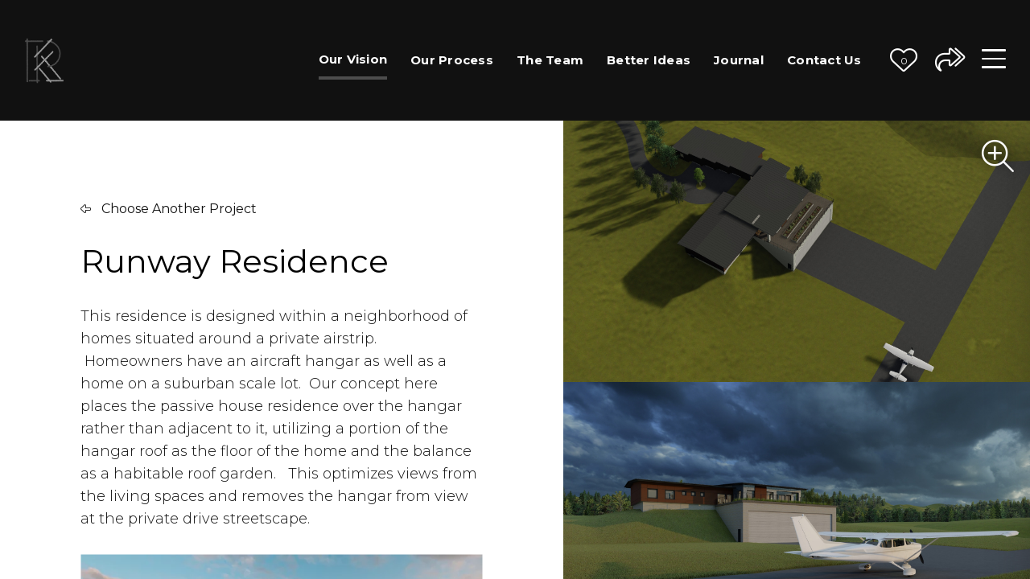

--- FILE ---
content_type: text/html; charset=UTF-8
request_url: https://coeurdalenearchitect.com/vision/passive%20house%20on%20hangar
body_size: 13502
content:
<!doctype html>

<html lang="en">
<head prefix="og: http://ogp.me/ns# fb: http://ogp.me/ns/fb# website: http://ogp.me/ns/website#">
<title>Vision | Runway Residence | Sam Rodell Architects AIA</title>
    <meta http-equiv="Content-Type" content="text/html; charset=UTF-8">
    <meta name="viewport" content="width=device-width,initial-scale=1,maximum-scale=1,user-scalable=no">
    <meta name="HandheldFriendly" content="true">
    <meta name="robots" content="all">
        <meta name="description" content="Our passion is for thoughtful, site inspired design. We work throughout the Northwest and beyond, so don't just think of us as a Coeur d'Alene architect.">
    
    <meta name="apple-mobile-web-app-capable" content="yes">
    <meta name="apple-mobile-web-app-status-bar-style" content="black">
    <meta name="apple-mobile-web-app-title" content="Rodell Architects">

        <meta property="og:title" content="Rodell Architects | Vision | Runway Residence" />
    	<meta property="og:type" content="website" />
        <meta property="og:description" content="Our passion is for thoughtful, site inspired design. We work throughout the Northwest and beyond, so don't just think of us as a Coeur d'Alene architect.">
    	<meta property="og:url" content="https://coeurdalenearchitect.com/vision/passive%20house%20on%20hangar" />
	<meta property="og:image" content="https://coeurdalenearchitect.com/images/appicon.png" />

	<meta name="twitter:card" content="summary" />
	<meta name="twitter:site" content="@cdaarchitects" />
        <meta name="twitter:title" content="Rodell Architects | Vision | Runway Residence" />
        	<meta name="twitter:description" content="Our passion is for thoughtful, site inspired design. We work throughout the Northwest and beyond, so don't just think of us as a Coeur d'Alene architect.">
    	<meta name="twitter:image" content="https://coeurdalenearchitect.com/images/appicon.png" />

    <script type="application/ld+json">
    {
        "@context": "https://schema.org/",
        "@type": "Organization",
        "name": "Rodell Architects",
        "telephone": "",
        "url": "https://coeurdalenearchitect.com/vision/passive%20house%20on%20hangar",
        "logo": "https://coeurdalenearchitect.com/images/logo.png",
        "makesOffer": {
            "@type": "ProfessionalService",
            "name": "Coeur d&#039;Alene Architect",
            "url": "https://coeurdalenearchitect.com/vision",
            "priceRange": "$500,000 +",
            "telephone": "",
                        "description": "Our passion is for thoughtful, site inspired design. We work throughout the Northwest and beyond, so don't just think of us as a Coeur d'Alene architect."
        },
        "member": {
            "@type": "Person",
            "givenName": "Sam",
            "familyName": "Rodell",
            "worksFor": "Rodell Architects"
        },
        "description": "Our passion is for thoughtful, site inspired design. We work throughout the Northwest and beyond, so don't just think of us as a Coeur d'Alene architect."
    }
    </script>

    
	<link rel="canonical" href="https://coeurdalenearchitect.com/vision/passive%20house%20on%20hangar" />
	<link rel="publisher" href="https://plus.google.com/103614303212166147923" />

    <script src="https://www.google.com/recaptcha/api.js?render=6Le9CIMUAAAAAMm5QbiARdc0E2xqFrUusEC_55aP"></script>
    <script src="https://kit.fontawesome.com/cfe83813f7.js" crossorigin="anonymous"></script>
    <link rel="preconnect" href="https://fonts.googleapis.com">
    <link rel="preconnect" href="https://fonts.gstatic.com" crossorigin>
    <link href="https://fonts.googleapis.com/css2?family=Montserrat:wght@300;400;700&display=swap" rel="stylesheet">
    <link href="https://use.typekit.net/bzv6mtt.css" rel="stylesheet">

    <link href="/css/vendor/contact.css" rel="stylesheet">
    <link rel="stylesheet" href="/css/app.css?id=6d4cd86998ac1b1bb8a8">
    <link rel="shortcut icon" href="/images/favicon.png">
    <script async src="https://www.googletagmanager.com/gtag/js?id=G-5FHEEHPD84"></script>
    <script>window.dataLayer = window.dataLayer || []; function gtag(){dataLayer.push(arguments);} gtag('js', new Date()); gtag('config', 'G-5FHEEHPD84');</script>
    <script>window.section = 'visionDetails';</script>
</head>

<body itemscope itemtype="http://schema.org/LocalBusiness" >

<div id="nav-app">
    <div class="mobile-nav">
        <div class="links">
            <a href="/vision" class=" active ">Our Vision</a><br>
            <a href="/process" class="">Our Process</a><br>
            <a href="/team" class="">The Team</a><br>
            <a href="/ideas" class="">Better Ideas</a><br>
            <a href="/journal" class="">Journal</a><br>
            <a href="/contact" class="">Contact Us</a>
        </div>
    </div>
    <div class="favorites-nav">
        <div class="favorites-cell">
            <div class="favorites-title-bar">
                <div class="favorites-title">My Favorites</div>
                <div class="favorites-button">
                    <form action="/favorite" method="post">
                    <input type="hidden" name="_token" value="PWbLIknHe1rnfoHHsPTSHP4mqdz3RXWy7oNC5Euq">                        <input type="hidden" name="title" value="Vision | Runway Residence">
                        <button type="submit" class="favorite-button">Add Current Page<span class="fa fa-plus"></span></button>
                    </form>
                </div>
            </div>
                        <div class="favorites-note">
                <b>What Are "My Favorites"?</b>
                <h3>What is it, and why should I use it?</h3>
<p><br>Just click the "heart" icon in the top right of any page of this site to favorite any project, journal entry or idea page. This will help you quickly access those pages later - and when you contact us, we'll be aware of what interested you about our own passions and skillset.</p>
<p>Our goal is to build your project around&nbsp;<u><em>you</em></u>. Your family. Your life. Your passions. Everything that powers you through this maze of life.</p>
            </div>
        </div>
    </div>
    <div class="menu-underlay"></div>
    <nav  class="scrolled no-scroll-animation" >
        <a href="/" class="logo hvr-grow"></a>
        <div class="links">
            <a href="/vision" class=" active ">Our Vision</a>
            <a href="/process" class=" hvr-underline-from-center ">Our Process</a>
            <a href="/team" class=" hvr-underline-from-center ">The Team</a>
            <a href="/ideas" class=" hvr-underline-from-center ">Better Ideas</a>
            <a href="/journal" class=" hvr-underline-from-center ">Journal</a>
            <a href="/contact" class=" hvr-underline-from-center ">Contact Us</a>
        </div>
        <heart-button favorites="0" current-page="visionDetails"></heart-button>
        <div class="message"><a @click="showModal = true" class="hvr-grow"><span class="fal fa-share-all"></span></a></div>
                <menu-button></menu-button>
            </nav>
    <div :class="{ active: showModal }" class="modal">
        <div class="wrapper">
            <div class="container">
                <a @click="showModal = false" class="corner-button bad-bg"><span class="fa-regular fa-times"></span></a>
                <div class="modal-title">
                    <div class="title">Share This Page</div>
                </div>
                <div class="modal-buttons">
                    <a href="https://www.facebook.com/sharer/sharer.php?u=https://coeurdalenearchitect.com/vision/passive%20house%20on%20hangar" class="facebook" target="_blank">Share on Facebook<span class="fab fa-facebook"></span></a>
                    <a href="https://twitter.com/intent/tweet?url=https://coeurdalenearchitect.com/vision/passive%20house%20on%20hangar&text=" class="twitter" target="_blank">Share on Twitter<span class="fab fa-twitter"></span></a>
                    <a href="https://pinterest.com/pin/create/button/?url=https://coeurdalenearchitect.com/vision/passive%20house%20on%20hangar&media=&description=" class="pinterest" target="_blank">Share on Pinterest<span class="fab fa-pinterest"></span></a>
                    <a href="https://www.linkedin.com/shareArticle?mini=true&url=https://coeurdalenearchitect.com/vision/passive%20house%20on%20hangar&title=&summary=&source=" class="linkedin" target="_blank">Share on LinkedIn<span class="fab fa-linkedin"></span></a>
                </div>
            </div>
        </div>
    </div>
</div>
<header class="inner-pages  scrolled "></header>

<div class="content" id="app">
    <vision-entry :project="{&quot;id&quot;:46,&quot;photo_filename&quot;:&quot;5e3452afa12bc6.07194770.jpg&quot;,&quot;photo_filepath&quot;:&quot;https:\/\/storage.googleapis.com\/night-fox-clients-storage\/rodell.design\/projects\/photos\/primary\/&quot;,&quot;photo_original_filename&quot;:null,&quot;name&quot;:&quot;Runway Residence&quot;,&quot;text&quot;:&quot;&lt;p&gt;This residence is designed within a&amp;nbsp;neighborhood of homes situated around a private airstrip.&amp;nbsp; &amp;nbsp;Homeowners have an aircraft hangar as well as a home on a suburban scale lot.&amp;nbsp; Our concept here places the passive house residence over the hangar rather than adjacent to it, utilizing a portion of the hangar roof as the floor of the home and the balance as a habitable roof garden.&amp;nbsp; &amp;nbsp;This optimizes views from the living spaces and removes the hangar from view at the private drive streetscape.&amp;nbsp; &amp;nbsp;&amp;nbsp;&lt;\/p&gt;\r\n&lt;figure class=\&quot;video-container\&quot;&gt;&lt;iframe src=\&quot;https:\/\/fast.wistia.net\/embed\/iframe\/njk3zqghps?videoFoam=true\&quot; title=\&quot;29 July 2019 Video\&quot; allow=\&quot;autoplay; fullscreen\&quot; allowtransparency=\&quot;true\&quot; frameborder=\&quot;0\&quot; scrolling=\&quot;no\&quot; class=\&quot;wistia_embed\&quot; name=\&quot;wistia_embed\&quot; msallowfullscreen=\&quot;\&quot; width=\&quot;100%\&quot; height=\&quot;100%\&quot;&gt;&lt;\/iframe&gt;\r\n&lt;\/figure&gt;\r\n&lt;p&gt;&lt;strong&gt;Conceptual Design Video&lt;\/strong&gt;&lt;\/p&gt;&lt;figure&gt;&lt;strong&gt;&lt;img src=\&quot;https:\/\/storage.googleapis.com\/night-fox-clients-storage\/rodell.design\/projects\/photos\/repository\/1000.64163d5005ec43.39245228.jpg\&quot; data-image=\&quot;64163d5005ec43.39245228.jpg\&quot;&gt;&lt;\/strong&gt;&lt;\/figure&gt;\r\n&lt;p&gt;&lt;strong&gt;Conceptual Floor Plans&lt;\/strong&gt;&lt;\/p&gt;&quot;,&quot;slug&quot;:&quot;passive house on hangar&quot;,&quot;status&quot;:1,&quot;custom_ordering&quot;:33,&quot;created_by&quot;:2,&quot;created_at&quot;:&quot;2019-06-20 16:06:11&quot;,&quot;updated_at&quot;:&quot;2025-07-25 08:50:09&quot;,&quot;wistia_id&quot;:&quot;&quot;,&quot;social_title&quot;:&quot;Residence on a private airstrip&quot;,&quot;social_description&quot;:&quot;Passive house residence above an airplane hangar&quot;,&quot;caption&quot;:null,&quot;featured&quot;:null,&quot;how_related_works&quot;:null,&quot;related_journal_entries&quot;:[{&quot;id&quot;:15,&quot;user_id&quot;:2,&quot;title&quot;:&quot;Why We Build Buildings Twice&quot;,&quot;slug&quot;:&quot;why-we-build-buildings-twice&quot;,&quot;text&quot;:&quot;&lt;figure&gt;&lt;img src=\&quot;https:\/\/storage.googleapis.com\/night-fox-clients-storage\/rodell.design\/blog\/photos\/repository\/1000.57eeeebdd96850.35834890.jpg\&quot; data-image=\&quot;57eeeebdd96850.35834890.jpg\&quot;&gt;&lt;\/figure&gt;\r\n&lt;p&gt;&lt;strong&gt;Before our projects are actually constructed on a site, they are built first in our studios, in a comprehensive computer model. Working closely with specialized experts in each of the disciplines involved, we model every system in the project... not just the architecture, but the lighting, plumbing, ventilation, communications, etc. - It&#039;s all virtually integrated and assembled in our studio before it&#039;s physically built in the world.&lt;\/strong&gt;&lt;br&gt;&lt;br&gt;The three images to the right illustrate this. At the top is a view of one of our typical models, here showing the view from the street. In the middle is a photograph showing the actual construction in progress. The bottom image is the computer model again, but in a rendered form showing the actual materials that have been selected for the finishes. These three images illustrate how accurate and predictive our models actually are.&lt;br&gt;&lt;br&gt;Gone are the days when we drew hundreds of cross-referenced drawings with the expectation that everyone, including the design team, would successfully assimilate all that information. Now, we build three dimensional models - usually, one complete model for each project, that matures over time. The technical drawings that we produce are mostly views harvested from that model. If we make a change to anything in the model, all the views of it are instantly updated. There are many benefits to working this way. Sorting things out in the studio is far less costly than sorting them in the field, and always results in a much better outcome. We catch conflicts early, in the design phase, rather than later, when actual construction reveals them too late.&lt;br&gt;&lt;br&gt;&lt;\/p&gt;\r\n&lt;figure&gt;&lt;img src=\&quot;https:\/\/storage.googleapis.com\/night-fox-clients-storage\/rodell.design\/blog\/photos\/repository\/1000.57eeeeff68da75.35813413.jpg\&quot; data-image=\&quot;57eeeeff68da75.35813413.jpg\&quot;&gt;&lt;\/figure&gt;\r\n&lt;p&gt;It all begins with a model of the land. At the beginning of the project, we gather survey and satellite data to build an accurate three dimensional model of the land. All our conceptual design work occurs within the context of that site model, so the construction and the site share our attention throughout the process of creating the forms the architecture will take.&lt;br&gt;&lt;br&gt;Early in the design process, the model will have a relatively simple character. At this point, the building geometry is exported into our&amp;nbsp;&lt;a href=\&quot;http:\/\/www.rodell.design\/entry\/?article_id=99\&quot;&gt;three dimensional heat and energy transfer software&lt;\/a&gt;. As we proceed through design, details emerge in the model. Gradually, every component makes its&#039; appearance in the work, including the lighting and the interior finishes. At that point, we can move around anywhere inside or outside of the spaces, evaluating our work at any time of the day or year.&lt;br&gt;&lt;br&gt;&lt;\/p&gt;\r\n&lt;figure&gt;&lt;img src=\&quot;https:\/\/storage.googleapis.com\/night-fox-clients-storage\/rodell.design\/blog\/photos\/repository\/1000.57eeef2f980543.05109022.jpg\&quot; data-image=\&quot;57eeef2f980543.05109022.jpg\&quot;&gt;&lt;\/figure&gt;\r\n&lt;p&gt;Being able to visualize interior and exterior spaces before they exist is a fantastic benefit for the entire design team, and especially for clients. We can evaluate lighting, finishes, color choices - any and every aspect of a space can be revealed fully and accurately. Especially for people who have a harder time translating drawings into mental images of spaces in their minds, this is a tremendous relief.&lt;\/p&gt;&quot;,&quot;photo_filepath&quot;:&quot;https:\/\/storage.googleapis.com\/night-fox-clients-storage\/rodell.design\/blog\/photos\/primary\/&quot;,&quot;photo_filename&quot;:&quot;57eeef79f3bc08.62425529.jpg&quot;,&quot;photo_original_filename&quot;:null,&quot;custom_ordering&quot;:22,&quot;is_published&quot;:1,&quot;created_by&quot;:null,&quot;created_at&quot;:&quot;2016-10-01 06:04:27&quot;,&quot;updated_at&quot;:&quot;2023-08-01 17:42:58&quot;,&quot;social_title&quot;:&quot;Gone are the days when we drew hundreds of cross-referenced drawings with the expectation that everyone would fully assimilate all that information.&quot;,&quot;social_description&quot;:&quot;Now, we build three dimensional models - usually, one complete model for each project, that matures over time. The technical drawings that we produce are mostly views harvested from that model.  There are many benefits to working this way. Sorting things out in the studio is far less costly than sorting them in the field, and always results in a much better outcome.&quot;,&quot;subtitle&quot;:&quot;See it all - before it&#039;s built&quot;,&quot;how_related_works&quot;:null,&quot;pivot&quot;:{&quot;project_id&quot;:46,&quot;journal_id&quot;:15}},{&quot;id&quot;:49,&quot;user_id&quot;:2,&quot;title&quot;:&quot;Optimizing Walls for Energy Performance&quot;,&quot;slug&quot;:&quot;optimizing-walls-for-energy-performance&quot;,&quot;text&quot;:&quot;&lt;p&gt;&lt;strong&gt;We assign a very high priority to comfort in buildings - specifically, thermal comfort. One of the basic distinctions between being inside&#039; and &#039;outside&#039; is that when we are inside, we expect to be comfortable. We essentially live in two climates - interior and exterior - and the construction assemblies that make up the floors, walls, and ceilings of our buildings, often referred to as the building envelope, mediates between these two climates.&lt;\/strong&gt;&lt;br&gt;&lt;br&gt;&lt;\/p&gt;\r\n&lt;figure&gt;&lt;img src=\&quot;https:\/\/storage.googleapis.com\/night-fox-clients-storage\/rodell.design\/blog\/photos\/repository\/1000.57f6da194a3d58.01717717.jpg\&quot; data-image=\&quot;57f6da194a3d58.01717717.jpg\&quot;&gt;&lt;\/figure&gt;\r\n&lt;p&gt;In mainstream construction, this is done primarily with &#039;active&#039; mechanical systems... air conditioners and furnaces provide cooling or heating to the interior. The equipment is &#039;sized&#039; to be able to handle whatever demand for heating or cooling the architecture creates. This practice is so prevalent it is broadly seen as the only reasonable approach.&lt;br&gt;&lt;br&gt;In passivhaus architecture, however, this &#039;conventional wisdom&#039; is turned upside down. Energy use is not sized to accommodate the architecture; instead the architecture is designed to provide the comfort we need using a minimal amount of equipment and energy. Passivhaus design requires several design principals to be effectively integrated in architectural design, one of which is a very high performance building envelope. The images above show forensically accurate computer analysis of how energy flows between the interior and exterior of three wall assemblies.&lt;br&gt;&lt;br&gt;The top images show how a mainstream (&#039;built to code&#039;) wood frame wall passes thermal energy through the various components, including a corner condition. The energy performance is relatively poor, and comfort is presumably achieved by means of pumping whatever quantities of energy are required through expensive machinery.&lt;br&gt;&lt;br&gt;The middle row shows a much higher level of performance typical of a wood frame wall assembled to passivhaus standards, and the bottom row shows a SIREWALL (Stabilized Insulated Rammed Earth Wall) wall built to passivhaus standards.&lt;br&gt;&lt;br&gt;The bottom right image reveals crucial information: the wall is essentially a sandwich of solid stone each side of insulation in the core, and the interior half of the stone is stabilized at the temperature of the interior climate. The exterior half of the wall is stabilized at the temperature of the exterior climate.&lt;br&gt;&lt;br&gt;That interior half of the stone wall, which literally weighs tons, will help keep the interior temperature and humidity consistent and comfortable regardless of fluctuations in the exterior climate, and will also serve to comfortably store radiant energy passivhaus architecture is designed to gather in the winter. The &#039;thermal mass&#039; will essentially act like a big hot water bottle in winter or icepack in summer. What you are seeing here is an ultimate building envelope from a thermal performance perspective that opens up the possibility of &#039;passive&#039; comfort... comfort with freedom from machinery that is expensive to build, operate, maintain, and ultimately replace... and vulnerable to failure, especially during times of peak heating or cooling demand when you need it most. The engineered stone passivhaus wall (which is toxin- and maintenance-free and will never burn or rot) will perform as well 500 years from now as it will 5 months from now.&lt;\/p&gt;&quot;,&quot;photo_filepath&quot;:&quot;https:\/\/storage.googleapis.com\/night-fox-clients-storage\/rodell.design\/blog\/photos\/primary\/&quot;,&quot;photo_filename&quot;:&quot;57f6dc02719755.67036772.jpg&quot;,&quot;photo_original_filename&quot;:null,&quot;custom_ordering&quot;:72,&quot;is_published&quot;:1,&quot;created_by&quot;:null,&quot;created_at&quot;:&quot;2016-10-07 06:11:49&quot;,&quot;updated_at&quot;:&quot;2023-08-01 17:42:58&quot;,&quot;social_title&quot;:&quot;the architecture is designed to provide the comfort we need using a minimal amount of equipment and energy.&quot;,&quot;social_description&quot;:&quot;Passivhaus design requires several design principals to be effectively integrated in architectural design, one of which is a very high performance building envelope. The images above show forensically accurate computer analysis of how energy flows between the interior and exterior of three wall assemblies.&quot;,&quot;subtitle&quot;:&quot;Conventional assumptions turned upside down&quot;,&quot;how_related_works&quot;:null,&quot;pivot&quot;:{&quot;project_id&quot;:46,&quot;journal_id&quot;:49}},{&quot;id&quot;:19,&quot;user_id&quot;:2,&quot;title&quot;:&quot;Designing with Thermal Analysis Tools&quot;,&quot;slug&quot;:&quot;designing-with-thermal-analysis-tools&quot;,&quot;text&quot;:&quot;&lt;figure&gt;&lt;img src=\&quot;https:\/\/storage.googleapis.com\/night-fox-clients-storage\/rodell.design\/blog\/photos\/repository\/1000.5bfb186ee73d25.99144224.jpg\&quot; data-image=\&quot;5bfb186ee73d25.99144224.jpg\&quot;&gt;&lt;\/figure&gt;\r\n&lt;p&gt;&lt;strong&gt;Our buildings are designed to isolate the interior climate from the exterior climate, which means we need to consider every way energy moves between the interior and exterior, including the roofs, walls, floors, doors, windows... literally every square inch of the places where heated or cooled spaces encounter the outside world. Most of these &#039;boundary conditions&#039; consist of a variety of materials assembled in fairly complex ways. One of the least obvious and more complex of these places where energy constantly flows between the inside and outside environments is the building foundation.&lt;\/strong&gt;&lt;strong&gt;&lt;strong&gt;&lt;\/strong&gt;&lt;strong&gt;&lt;\/strong&gt;&lt;br&gt;&lt;br&gt;There are many possible ways to go about creating foundations. Evaluating which is the optimal choice requires a full understanding of the performance, price, and environmental implications of the various alternatives. The detail drawing of the footing seen here could be constructed in many different ways, using various combinations of materials.&amp;nbsp;&lt;br&gt;&lt;br&gt;Thermal imaging reveals graphically what is not visible to the eye - how heat moves through complex combinations and configurations of materials. The ability to accurately simulate and understand the actual performance of different options eliminates speculation and guesswork. With this clarity, we can then evaluate the matrix of related financial and environmental costs and benefits.&lt;br&gt;&lt;br&gt;The lowest quality solution allowed by law - the &#039;built to code&#039; option - establishes something of a baseline for how heat will move from the warmer condition to the colder one. This image is what is known as a &#039;Flux Diagram&#039;. It shows the areas where energy is moving from higher heat energy to lower heat energy (hot to cold). It is clear to see that at the edges of the floors, where they will meet the base of outside walls, there is a high amount of energy movement.&lt;br&gt;&lt;\/strong&gt;&lt;\/p&gt;\r\n&lt;p&gt;&lt;strong&gt;Compare this with one of our high performance foundation assemblies, which does a much better job of isolating the interior thermal climate from the exterior. The area where the base of walls meets the edges of floors shows just a small amount of energy activity. Energy is still moving from the warm interior climate to the cold exterior climate, but it is doing so very slowly.&lt;\/strong&gt;&lt;\/p&gt;&quot;,&quot;photo_filepath&quot;:&quot;https:\/\/storage.googleapis.com\/night-fox-clients-storage\/rodell.design\/blog\/photos\/primary\/&quot;,&quot;photo_filename&quot;:&quot;57eef4e4c13239.23947146.jpg&quot;,&quot;photo_original_filename&quot;:null,&quot;custom_ordering&quot;:97,&quot;is_published&quot;:1,&quot;created_by&quot;:null,&quot;created_at&quot;:&quot;2016-10-01 06:27:34&quot;,&quot;updated_at&quot;:&quot;2023-08-01 17:42:58&quot;,&quot;social_title&quot;:&quot;Thermal imaging reveals graphically what is not visible to the eye - how heat moves through complex combinations and configurations of materials.&quot;,&quot;social_description&quot;:&quot;The ability to accurately simulate and understand the actual performance of different options eliminates speculation and guesswork. With this clarity, we can then evaluate the matrix of related financial and environmental costs and benefits.&quot;,&quot;subtitle&quot;:&quot;0% guesswork - 100% Physics&quot;,&quot;how_related_works&quot;:null,&quot;pivot&quot;:{&quot;project_id&quot;:46,&quot;journal_id&quot;:19}}],&quot;related_ideas&quot;:[{&quot;id&quot;:17,&quot;hero_photo_filename&quot;:&quot;5fd9120b0c8105.58424251.jpg&quot;,&quot;hero_photo_filepath&quot;:&quot;https:\/\/storage.googleapis.com\/night-fox-clients-storage\/rethink.website\/ideas\/photos\/primary\/&quot;,&quot;hero_photo_original_filename&quot;:null,&quot;title&quot;:&quot;Airtight Sealing&quot;,&quot;slug&quot;:&quot;airtight-sealing&quot;,&quot;hero_sentence&quot;:&quot;&lt;p&gt;&lt;strong&gt;AeroBarrier seals a building envelope to any level of airtightness.&lt;\/strong&gt; The pressure carries a non-toxic, water-based formula throughout the home that effectively seals any leak by using the very air that is leaking out of the home, thereby finding any leak point - visible or not.&lt;\/p&gt;&quot;,&quot;text&quot;:&quot;&lt;p&gt;AeroBarrier is the first and only plug-n-play solution to meet any air sealing requirement. This allows every builder that aspires to take their builds a step above the minimum, such as Energy Star, LEED or even Passive House, to add these increased levels of performance to every build. Providing these additional levels of performance open-up different market opportunities and profit potential with developers and communities as the expectation of healthy, energy efficient homes increases.&lt;\/p&gt;\n&lt;p&gt;For current high-performance builders that are constantly looking to improve, look no further than AeroBarrier. Although many high-performance builders have figured out a method to achieving various energy requirements via hand sealing, there is always room for improvement. AeroBarrier has been shown to drastically reduce labor time while completely removing the possibility of a failed blower door inspection. Reducing such costs allows builders to save money and quickly scale their business.&lt;\/p&gt;&quot;,&quot;status&quot;:1,&quot;custom_ordering&quot;:46,&quot;created_by&quot;:1,&quot;created_at&quot;:&quot;2020-12-15 19:44:11&quot;,&quot;updated_at&quot;:&quot;2023-04-05 16:02:15&quot;,&quot;index_photo_filename&quot;:&quot;5fdcf31e678334.25163037.jpg&quot;,&quot;index_photo_filepath&quot;:&quot;https:\/\/storage.googleapis.com\/night-fox-clients-storage\/rethink.website\/ideas\/photos\/primary\/&quot;,&quot;index_photo_original_filename&quot;:null,&quot;primary_button&quot;:null,&quot;primary_button_text&quot;:&quot;&quot;,&quot;provider_wording_note&quot;:null,&quot;replace_provider&quot;:&quot;&quot;,&quot;primary_button_note&quot;:null,&quot;how_related_works&quot;:null,&quot;pivot&quot;:{&quot;project_id&quot;:46,&quot;idea_id&quot;:17}},{&quot;id&quot;:27,&quot;hero_photo_filename&quot;:&quot;5fd9235c440ef1.71315971.jpg&quot;,&quot;hero_photo_filepath&quot;:&quot;https:\/\/storage.googleapis.com\/night-fox-clients-storage\/rethink.website\/ideas\/photos\/primary\/&quot;,&quot;hero_photo_original_filename&quot;:null,&quot;title&quot;:&quot;HERS Index&quot;,&quot;slug&quot;:&quot;hers-index&quot;,&quot;hero_sentence&quot;:&quot;&lt;p&gt;The HERS Score is like a home\u2019s MPG label, one number to tell you how energy efficient a home is.&lt;\/p&gt;&quot;,&quot;text&quot;:&quot;&lt;h3&gt;Understanding the HERS Index&lt;br&gt;&lt;\/h3&gt;&lt;p&gt;The Home Energy Rating System (HERS) Index is the industry standard by which a home\u2019s energy efficiency is measured. It\u2019s also the nationally recognized system for inspecting and calculating a home\u2019s energy performance.  Heating, cooling and water heating constitute the largest cost of home ownership outside of the mortgage loan. The HERS Index Score will tell you how well a home performs energy-wise. The HERS Report will outline the energy features of the home and the expected cost of utility bills.&lt;\/p&gt;&lt;figure&gt;&lt;iframe style=\&quot;width: 500px; height: 281px;\&quot; src=\&quot;\/\/www.youtube.com\/embed\/klGa1rUdydo\&quot; frameborder=\&quot;0\&quot; allowfullscreen=\&quot;\&quot;&gt;&lt;\/iframe&gt;&lt;\/figure&gt;&quot;,&quot;status&quot;:1,&quot;custom_ordering&quot;:49,&quot;created_by&quot;:1,&quot;created_at&quot;:&quot;2020-12-15 20:58:04&quot;,&quot;updated_at&quot;:&quot;2023-04-05 16:02:15&quot;,&quot;index_photo_filename&quot;:&quot;5fd9235fab44b3.24272084.jpg&quot;,&quot;index_photo_filepath&quot;:&quot;https:\/\/storage.googleapis.com\/night-fox-clients-storage\/rethink.website\/ideas\/photos\/primary\/&quot;,&quot;index_photo_original_filename&quot;:null,&quot;primary_button&quot;:null,&quot;primary_button_text&quot;:&quot;&quot;,&quot;provider_wording_note&quot;:null,&quot;replace_provider&quot;:&quot;Advocate&quot;,&quot;primary_button_note&quot;:null,&quot;how_related_works&quot;:null,&quot;pivot&quot;:{&quot;project_id&quot;:46,&quot;idea_id&quot;:27}},{&quot;id&quot;:35,&quot;hero_photo_filename&quot;:&quot;642dc5e7637fd0.81424426.jpg&quot;,&quot;hero_photo_filepath&quot;:&quot;https:\/\/storage.googleapis.com\/night-fox-clients-storage\/rodell.design\/ideas\/photos\/primary\/&quot;,&quot;hero_photo_original_filename&quot;:null,&quot;title&quot;:&quot;Fluid Applied Air Barrier&quot;,&quot;slug&quot;:&quot;prosoco&quot;,&quot;hero_sentence&quot;:&quot;&lt;p&gt;Building envelope: Air &amp; Water Barriers&lt;\/p&gt;&quot;,&quot;text&quot;:&quot;&lt;p&gt;Proven to withstand extreme weather conditions, &lt;a href=\&quot;https:\/\/prosoco.com\/products\/air-water-barriers\/\&quot; target=\&quot;_blank\&quot;&gt;PROSOCO&lt;\/a&gt; R-Guard air &amp; water barrier-protected buildings are more durable, resilient and sustainable.&lt;\/p&gt;&lt;figure class=\&quot;video-container\&quot;&gt;&lt;iframe style=\&quot;width: 500px; height: 281px;\&quot; src=\&quot;\/\/www.youtube.com\/embed\/gd1BBU6vekg\&quot; frameborder=\&quot;0\&quot; allowfullscreen=\&quot;\&quot;&gt;&lt;\/iframe&gt;&lt;\/figure&gt;&quot;,&quot;status&quot;:1,&quot;custom_ordering&quot;:66,&quot;created_by&quot;:1,&quot;created_at&quot;:&quot;2020-12-15 21:10:42&quot;,&quot;updated_at&quot;:&quot;2023-04-05 16:02:15&quot;,&quot;index_photo_filename&quot;:&quot;642dc5eb75b648.38754750.jpg&quot;,&quot;index_photo_filepath&quot;:&quot;https:\/\/storage.googleapis.com\/night-fox-clients-storage\/rodell.design\/ideas\/photos\/primary\/&quot;,&quot;index_photo_original_filename&quot;:null,&quot;primary_button&quot;:null,&quot;primary_button_text&quot;:&quot;&quot;,&quot;provider_wording_note&quot;:null,&quot;replace_provider&quot;:null,&quot;primary_button_note&quot;:null,&quot;how_related_works&quot;:null,&quot;pivot&quot;:{&quot;project_id&quot;:46,&quot;idea_id&quot;:35}}]}" :photos="[{&quot;id&quot;:2047,&quot;project_id&quot;:46,&quot;path&quot;:&quot;https:\/\/storage.googleapis.com\/night-fox-clients-storage\/rodell.design\/projects\/gallery\/&quot;,&quot;filename&quot;:&quot;5d8fc16a9ea2b0.20031862.jpg&quot;,&quot;caption&quot;:&quot;&quot;,&quot;order&quot;:0,&quot;created_at&quot;:&quot;2019-09-28 13:24:13&quot;,&quot;updated_at&quot;:&quot;2023-03-18 15:44:47&quot;},{&quot;id&quot;:2012,&quot;project_id&quot;:46,&quot;path&quot;:&quot;https:\/\/storage.googleapis.com\/night-fox-clients-storage\/rodell.design\/projects\/gallery\/&quot;,&quot;filename&quot;:&quot;5d52f9b849f061.32842817.jpg&quot;,&quot;caption&quot;:&quot;&quot;,&quot;order&quot;:1,&quot;created_at&quot;:&quot;2019-08-13 10:56:11&quot;,&quot;updated_at&quot;:&quot;2023-03-18 15:44:47&quot;},{&quot;id&quot;:2053,&quot;project_id&quot;:46,&quot;path&quot;:&quot;https:\/\/storage.googleapis.com\/night-fox-clients-storage\/rodell.design\/projects\/gallery\/&quot;,&quot;filename&quot;:&quot;5d8fc17d1207a8.88670256.jpg&quot;,&quot;caption&quot;:&quot;&quot;,&quot;order&quot;:2,&quot;created_at&quot;:&quot;2019-09-28 13:24:32&quot;,&quot;updated_at&quot;:&quot;2023-03-18 15:44:47&quot;},{&quot;id&quot;:2052,&quot;project_id&quot;:46,&quot;path&quot;:&quot;https:\/\/storage.googleapis.com\/night-fox-clients-storage\/rodell.design\/projects\/gallery\/&quot;,&quot;filename&quot;:&quot;5d8fc17a06ab08.24216049.jpg&quot;,&quot;caption&quot;:&quot;&quot;,&quot;order&quot;:3,&quot;created_at&quot;:&quot;2019-09-28 13:24:28&quot;,&quot;updated_at&quot;:&quot;2023-03-18 15:44:47&quot;},{&quot;id&quot;:2050,&quot;project_id&quot;:46,&quot;path&quot;:&quot;https:\/\/storage.googleapis.com\/night-fox-clients-storage\/rodell.design\/projects\/gallery\/&quot;,&quot;filename&quot;:&quot;5d8fc173bf5804.69617007.jpg&quot;,&quot;caption&quot;:&quot;&quot;,&quot;order&quot;:4,&quot;created_at&quot;:&quot;2019-09-28 13:24:22&quot;,&quot;updated_at&quot;:&quot;2023-03-18 15:44:47&quot;},{&quot;id&quot;:2048,&quot;project_id&quot;:46,&quot;path&quot;:&quot;https:\/\/storage.googleapis.com\/night-fox-clients-storage\/rodell.design\/projects\/gallery\/&quot;,&quot;filename&quot;:&quot;5d8fc16dd364b5.93766877.jpg&quot;,&quot;caption&quot;:&quot;&quot;,&quot;order&quot;:5,&quot;created_at&quot;:&quot;2019-09-28 13:24:16&quot;,&quot;updated_at&quot;:&quot;2023-03-18 15:44:47&quot;},{&quot;id&quot;:2045,&quot;project_id&quot;:46,&quot;path&quot;:&quot;https:\/\/storage.googleapis.com\/night-fox-clients-storage\/rodell.design\/projects\/gallery\/&quot;,&quot;filename&quot;:&quot;5d8fc16427ccf8.16229714.jpg&quot;,&quot;caption&quot;:&quot;&quot;,&quot;order&quot;:6,&quot;created_at&quot;:&quot;2019-09-28 13:24:07&quot;,&quot;updated_at&quot;:&quot;2023-03-18 15:44:47&quot;},{&quot;id&quot;:2043,&quot;project_id&quot;:46,&quot;path&quot;:&quot;https:\/\/storage.googleapis.com\/night-fox-clients-storage\/rodell.design\/projects\/gallery\/&quot;,&quot;filename&quot;:&quot;5d8fc15de140c2.65137965.jpg&quot;,&quot;caption&quot;:&quot;&quot;,&quot;order&quot;:7,&quot;created_at&quot;:&quot;2019-09-28 13:24:00&quot;,&quot;updated_at&quot;:&quot;2023-03-18 15:44:47&quot;},{&quot;id&quot;:2042,&quot;project_id&quot;:46,&quot;path&quot;:&quot;https:\/\/storage.googleapis.com\/night-fox-clients-storage\/rodell.design\/projects\/gallery\/&quot;,&quot;filename&quot;:&quot;5d8fc15ae52b66.75619808.jpg&quot;,&quot;caption&quot;:&quot;&quot;,&quot;order&quot;:8,&quot;created_at&quot;:&quot;2019-09-28 13:23:57&quot;,&quot;updated_at&quot;:&quot;2023-03-18 15:44:47&quot;},{&quot;id&quot;:2030,&quot;project_id&quot;:46,&quot;path&quot;:&quot;https:\/\/storage.googleapis.com\/night-fox-clients-storage\/rodell.design\/projects\/gallery\/&quot;,&quot;filename&quot;:&quot;5d8fc13559a418.82211018.jpg&quot;,&quot;caption&quot;:&quot;&quot;,&quot;order&quot;:9,&quot;created_at&quot;:&quot;2019-09-28 13:23:20&quot;,&quot;updated_at&quot;:&quot;2023-03-18 15:44:47&quot;},{&quot;id&quot;:1999,&quot;project_id&quot;:46,&quot;path&quot;:&quot;https:\/\/storage.googleapis.com\/night-fox-clients-storage\/rodell.design\/projects\/gallery\/&quot;,&quot;filename&quot;:&quot;5d52f986d96388.63710539.jpg&quot;,&quot;caption&quot;:&quot;&quot;,&quot;order&quot;:10,&quot;created_at&quot;:&quot;2019-08-13 10:55:21&quot;,&quot;updated_at&quot;:&quot;2023-03-18 15:44:47&quot;},{&quot;id&quot;:1993,&quot;project_id&quot;:46,&quot;path&quot;:&quot;https:\/\/storage.googleapis.com\/night-fox-clients-storage\/rodell.design\/projects\/gallery\/&quot;,&quot;filename&quot;:&quot;5d52f9750981e7.15413833.jpg&quot;,&quot;caption&quot;:&quot;&quot;,&quot;order&quot;:11,&quot;created_at&quot;:&quot;2019-08-13 10:55:03&quot;,&quot;updated_at&quot;:&quot;2023-03-18 15:44:47&quot;},{&quot;id&quot;:2040,&quot;project_id&quot;:46,&quot;path&quot;:&quot;https:\/\/storage.googleapis.com\/night-fox-clients-storage\/rodell.design\/projects\/gallery\/&quot;,&quot;filename&quot;:&quot;5d8fc15436b622.01376076.jpg&quot;,&quot;caption&quot;:&quot;&quot;,&quot;order&quot;:12,&quot;created_at&quot;:&quot;2019-09-28 13:23:51&quot;,&quot;updated_at&quot;:&quot;2023-03-18 15:44:47&quot;},{&quot;id&quot;:2036,&quot;project_id&quot;:46,&quot;path&quot;:&quot;https:\/\/storage.googleapis.com\/night-fox-clients-storage\/rodell.design\/projects\/gallery\/&quot;,&quot;filename&quot;:&quot;5d8fc147ee7553.44655109.jpg&quot;,&quot;caption&quot;:&quot;&quot;,&quot;order&quot;:13,&quot;created_at&quot;:&quot;2019-09-28 13:23:39&quot;,&quot;updated_at&quot;:&quot;2023-03-18 15:44:47&quot;},{&quot;id&quot;:2039,&quot;project_id&quot;:46,&quot;path&quot;:&quot;https:\/\/storage.googleapis.com\/night-fox-clients-storage\/rodell.design\/projects\/gallery\/&quot;,&quot;filename&quot;:&quot;5d8fc151586e58.99216195.jpg&quot;,&quot;caption&quot;:&quot;&quot;,&quot;order&quot;:14,&quot;created_at&quot;:&quot;2019-09-28 13:23:48&quot;,&quot;updated_at&quot;:&quot;2023-03-18 15:44:47&quot;},{&quot;id&quot;:2037,&quot;project_id&quot;:46,&quot;path&quot;:&quot;https:\/\/storage.googleapis.com\/night-fox-clients-storage\/rodell.design\/projects\/gallery\/&quot;,&quot;filename&quot;:&quot;5d8fc14b2e1902.84697408.jpg&quot;,&quot;caption&quot;:&quot;&quot;,&quot;order&quot;:15,&quot;created_at&quot;:&quot;2019-09-28 13:23:42&quot;,&quot;updated_at&quot;:&quot;2023-03-18 15:44:47&quot;},{&quot;id&quot;:2033,&quot;project_id&quot;:46,&quot;path&quot;:&quot;https:\/\/storage.googleapis.com\/night-fox-clients-storage\/rodell.design\/projects\/gallery\/&quot;,&quot;filename&quot;:&quot;5d8fc13f111234.99140238.jpg&quot;,&quot;caption&quot;:&quot;&quot;,&quot;order&quot;:16,&quot;created_at&quot;:&quot;2019-09-28 13:23:29&quot;,&quot;updated_at&quot;:&quot;2023-03-18 15:44:47&quot;},{&quot;id&quot;:2032,&quot;project_id&quot;:46,&quot;path&quot;:&quot;https:\/\/storage.googleapis.com\/night-fox-clients-storage\/rodell.design\/projects\/gallery\/&quot;,&quot;filename&quot;:&quot;5d8fc13bd84451.53197105.jpg&quot;,&quot;caption&quot;:&quot;&quot;,&quot;order&quot;:17,&quot;created_at&quot;:&quot;2019-09-28 13:23:27&quot;,&quot;updated_at&quot;:&quot;2023-03-18 15:44:47&quot;},{&quot;id&quot;:2035,&quot;project_id&quot;:46,&quot;path&quot;:&quot;https:\/\/storage.googleapis.com\/night-fox-clients-storage\/rodell.design\/projects\/gallery\/&quot;,&quot;filename&quot;:&quot;5d8fc144c720b0.57097002.jpg&quot;,&quot;caption&quot;:&quot;&quot;,&quot;order&quot;:18,&quot;created_at&quot;:&quot;2019-09-28 13:23:35&quot;,&quot;updated_at&quot;:&quot;2023-03-18 15:44:47&quot;},{&quot;id&quot;:2405,&quot;project_id&quot;:46,&quot;path&quot;:&quot;https:\/\/storage.googleapis.com\/night-fox-clients-storage\/rodell.design\/projects\/gallery\/&quot;,&quot;filename&quot;:&quot;5e84cbd035cfd6.50738813.jpg&quot;,&quot;caption&quot;:&quot;Foundation footings for hangar&quot;,&quot;order&quot;:25,&quot;created_at&quot;:&quot;2020-04-01 17:13:54&quot;,&quot;updated_at&quot;:&quot;2023-03-18 15:44:47&quot;}]" :video-ids="[]" :related-ideas="[{&quot;id&quot;:17,&quot;hero_photo_filename&quot;:&quot;5fd9120b0c8105.58424251.jpg&quot;,&quot;hero_photo_filepath&quot;:&quot;https:\/\/storage.googleapis.com\/night-fox-clients-storage\/rethink.website\/ideas\/photos\/primary\/&quot;,&quot;hero_photo_original_filename&quot;:null,&quot;title&quot;:&quot;Airtight Sealing&quot;,&quot;slug&quot;:&quot;airtight-sealing&quot;,&quot;hero_sentence&quot;:&quot;&lt;p&gt;&lt;strong&gt;AeroBarrier seals a building envelope to any level of airtightness.&lt;\/strong&gt; The pressure carries a non-toxic, water-based formula throughout the home that effectively seals any leak by using the very air that is leaking out of the home, thereby finding any leak point - visible or not.&lt;\/p&gt;&quot;,&quot;text&quot;:&quot;&lt;p&gt;AeroBarrier is the first and only plug-n-play solution to meet any air sealing requirement. This allows every builder that aspires to take their builds a step above the minimum, such as Energy Star, LEED or even Passive House, to add these increased levels of performance to every build. Providing these additional levels of performance open-up different market opportunities and profit potential with developers and communities as the expectation of healthy, energy efficient homes increases.&lt;\/p&gt;\n&lt;p&gt;For current high-performance builders that are constantly looking to improve, look no further than AeroBarrier. Although many high-performance builders have figured out a method to achieving various energy requirements via hand sealing, there is always room for improvement. AeroBarrier has been shown to drastically reduce labor time while completely removing the possibility of a failed blower door inspection. Reducing such costs allows builders to save money and quickly scale their business.&lt;\/p&gt;&quot;,&quot;status&quot;:1,&quot;custom_ordering&quot;:46,&quot;created_by&quot;:1,&quot;created_at&quot;:&quot;2020-12-15 19:44:11&quot;,&quot;updated_at&quot;:&quot;2023-04-05 16:02:15&quot;,&quot;index_photo_filename&quot;:&quot;5fdcf31e678334.25163037.jpg&quot;,&quot;index_photo_filepath&quot;:&quot;https:\/\/storage.googleapis.com\/night-fox-clients-storage\/rethink.website\/ideas\/photos\/primary\/&quot;,&quot;index_photo_original_filename&quot;:null,&quot;primary_button&quot;:null,&quot;primary_button_text&quot;:&quot;&quot;,&quot;provider_wording_note&quot;:null,&quot;replace_provider&quot;:&quot;&quot;,&quot;primary_button_note&quot;:null,&quot;how_related_works&quot;:null,&quot;pivot&quot;:{&quot;project_id&quot;:46,&quot;idea_id&quot;:17}},{&quot;id&quot;:27,&quot;hero_photo_filename&quot;:&quot;5fd9235c440ef1.71315971.jpg&quot;,&quot;hero_photo_filepath&quot;:&quot;https:\/\/storage.googleapis.com\/night-fox-clients-storage\/rethink.website\/ideas\/photos\/primary\/&quot;,&quot;hero_photo_original_filename&quot;:null,&quot;title&quot;:&quot;HERS Index&quot;,&quot;slug&quot;:&quot;hers-index&quot;,&quot;hero_sentence&quot;:&quot;&lt;p&gt;The HERS Score is like a home\u2019s MPG label, one number to tell you how energy efficient a home is.&lt;\/p&gt;&quot;,&quot;text&quot;:&quot;&lt;h3&gt;Understanding the HERS Index&lt;br&gt;&lt;\/h3&gt;&lt;p&gt;The Home Energy Rating System (HERS) Index is the industry standard by which a home\u2019s energy efficiency is measured. It\u2019s also the nationally recognized system for inspecting and calculating a home\u2019s energy performance.  Heating, cooling and water heating constitute the largest cost of home ownership outside of the mortgage loan. The HERS Index Score will tell you how well a home performs energy-wise. The HERS Report will outline the energy features of the home and the expected cost of utility bills.&lt;\/p&gt;&lt;figure&gt;&lt;iframe style=\&quot;width: 500px; height: 281px;\&quot; src=\&quot;\/\/www.youtube.com\/embed\/klGa1rUdydo\&quot; frameborder=\&quot;0\&quot; allowfullscreen=\&quot;\&quot;&gt;&lt;\/iframe&gt;&lt;\/figure&gt;&quot;,&quot;status&quot;:1,&quot;custom_ordering&quot;:49,&quot;created_by&quot;:1,&quot;created_at&quot;:&quot;2020-12-15 20:58:04&quot;,&quot;updated_at&quot;:&quot;2023-04-05 16:02:15&quot;,&quot;index_photo_filename&quot;:&quot;5fd9235fab44b3.24272084.jpg&quot;,&quot;index_photo_filepath&quot;:&quot;https:\/\/storage.googleapis.com\/night-fox-clients-storage\/rethink.website\/ideas\/photos\/primary\/&quot;,&quot;index_photo_original_filename&quot;:null,&quot;primary_button&quot;:null,&quot;primary_button_text&quot;:&quot;&quot;,&quot;provider_wording_note&quot;:null,&quot;replace_provider&quot;:&quot;Advocate&quot;,&quot;primary_button_note&quot;:null,&quot;how_related_works&quot;:null,&quot;pivot&quot;:{&quot;project_id&quot;:46,&quot;idea_id&quot;:27}},{&quot;id&quot;:35,&quot;hero_photo_filename&quot;:&quot;642dc5e7637fd0.81424426.jpg&quot;,&quot;hero_photo_filepath&quot;:&quot;https:\/\/storage.googleapis.com\/night-fox-clients-storage\/rodell.design\/ideas\/photos\/primary\/&quot;,&quot;hero_photo_original_filename&quot;:null,&quot;title&quot;:&quot;Fluid Applied Air Barrier&quot;,&quot;slug&quot;:&quot;prosoco&quot;,&quot;hero_sentence&quot;:&quot;&lt;p&gt;Building envelope: Air &amp; Water Barriers&lt;\/p&gt;&quot;,&quot;text&quot;:&quot;&lt;p&gt;Proven to withstand extreme weather conditions, &lt;a href=\&quot;https:\/\/prosoco.com\/products\/air-water-barriers\/\&quot; target=\&quot;_blank\&quot;&gt;PROSOCO&lt;\/a&gt; R-Guard air &amp; water barrier-protected buildings are more durable, resilient and sustainable.&lt;\/p&gt;&lt;figure class=\&quot;video-container\&quot;&gt;&lt;iframe style=\&quot;width: 500px; height: 281px;\&quot; src=\&quot;\/\/www.youtube.com\/embed\/gd1BBU6vekg\&quot; frameborder=\&quot;0\&quot; allowfullscreen=\&quot;\&quot;&gt;&lt;\/iframe&gt;&lt;\/figure&gt;&quot;,&quot;status&quot;:1,&quot;custom_ordering&quot;:66,&quot;created_by&quot;:1,&quot;created_at&quot;:&quot;2020-12-15 21:10:42&quot;,&quot;updated_at&quot;:&quot;2023-04-05 16:02:15&quot;,&quot;index_photo_filename&quot;:&quot;642dc5eb75b648.38754750.jpg&quot;,&quot;index_photo_filepath&quot;:&quot;https:\/\/storage.googleapis.com\/night-fox-clients-storage\/rodell.design\/ideas\/photos\/primary\/&quot;,&quot;index_photo_original_filename&quot;:null,&quot;primary_button&quot;:null,&quot;primary_button_text&quot;:&quot;&quot;,&quot;provider_wording_note&quot;:null,&quot;replace_provider&quot;:null,&quot;primary_button_note&quot;:null,&quot;how_related_works&quot;:null,&quot;pivot&quot;:{&quot;project_id&quot;:46,&quot;idea_id&quot;:35}}]" :related-journals="[{&quot;id&quot;:15,&quot;user_id&quot;:2,&quot;title&quot;:&quot;Why We Build Buildings Twice&quot;,&quot;slug&quot;:&quot;why-we-build-buildings-twice&quot;,&quot;text&quot;:&quot;&lt;figure&gt;&lt;img src=\&quot;https:\/\/storage.googleapis.com\/night-fox-clients-storage\/rodell.design\/blog\/photos\/repository\/1000.57eeeebdd96850.35834890.jpg\&quot; data-image=\&quot;57eeeebdd96850.35834890.jpg\&quot;&gt;&lt;\/figure&gt;\r\n&lt;p&gt;&lt;strong&gt;Before our projects are actually constructed on a site, they are built first in our studios, in a comprehensive computer model. Working closely with specialized experts in each of the disciplines involved, we model every system in the project... not just the architecture, but the lighting, plumbing, ventilation, communications, etc. - It&#039;s all virtually integrated and assembled in our studio before it&#039;s physically built in the world.&lt;\/strong&gt;&lt;br&gt;&lt;br&gt;The three images to the right illustrate this. At the top is a view of one of our typical models, here showing the view from the street. In the middle is a photograph showing the actual construction in progress. The bottom image is the computer model again, but in a rendered form showing the actual materials that have been selected for the finishes. These three images illustrate how accurate and predictive our models actually are.&lt;br&gt;&lt;br&gt;Gone are the days when we drew hundreds of cross-referenced drawings with the expectation that everyone, including the design team, would successfully assimilate all that information. Now, we build three dimensional models - usually, one complete model for each project, that matures over time. The technical drawings that we produce are mostly views harvested from that model. If we make a change to anything in the model, all the views of it are instantly updated. There are many benefits to working this way. Sorting things out in the studio is far less costly than sorting them in the field, and always results in a much better outcome. We catch conflicts early, in the design phase, rather than later, when actual construction reveals them too late.&lt;br&gt;&lt;br&gt;&lt;\/p&gt;\r\n&lt;figure&gt;&lt;img src=\&quot;https:\/\/storage.googleapis.com\/night-fox-clients-storage\/rodell.design\/blog\/photos\/repository\/1000.57eeeeff68da75.35813413.jpg\&quot; data-image=\&quot;57eeeeff68da75.35813413.jpg\&quot;&gt;&lt;\/figure&gt;\r\n&lt;p&gt;It all begins with a model of the land. At the beginning of the project, we gather survey and satellite data to build an accurate three dimensional model of the land. All our conceptual design work occurs within the context of that site model, so the construction and the site share our attention throughout the process of creating the forms the architecture will take.&lt;br&gt;&lt;br&gt;Early in the design process, the model will have a relatively simple character. At this point, the building geometry is exported into our&amp;nbsp;&lt;a href=\&quot;http:\/\/www.rodell.design\/entry\/?article_id=99\&quot;&gt;three dimensional heat and energy transfer software&lt;\/a&gt;. As we proceed through design, details emerge in the model. Gradually, every component makes its&#039; appearance in the work, including the lighting and the interior finishes. At that point, we can move around anywhere inside or outside of the spaces, evaluating our work at any time of the day or year.&lt;br&gt;&lt;br&gt;&lt;\/p&gt;\r\n&lt;figure&gt;&lt;img src=\&quot;https:\/\/storage.googleapis.com\/night-fox-clients-storage\/rodell.design\/blog\/photos\/repository\/1000.57eeef2f980543.05109022.jpg\&quot; data-image=\&quot;57eeef2f980543.05109022.jpg\&quot;&gt;&lt;\/figure&gt;\r\n&lt;p&gt;Being able to visualize interior and exterior spaces before they exist is a fantastic benefit for the entire design team, and especially for clients. We can evaluate lighting, finishes, color choices - any and every aspect of a space can be revealed fully and accurately. Especially for people who have a harder time translating drawings into mental images of spaces in their minds, this is a tremendous relief.&lt;\/p&gt;&quot;,&quot;photo_filepath&quot;:&quot;https:\/\/storage.googleapis.com\/night-fox-clients-storage\/rodell.design\/blog\/photos\/primary\/&quot;,&quot;photo_filename&quot;:&quot;57eeef79f3bc08.62425529.jpg&quot;,&quot;photo_original_filename&quot;:null,&quot;custom_ordering&quot;:22,&quot;is_published&quot;:1,&quot;created_by&quot;:null,&quot;created_at&quot;:&quot;2016-10-01 06:04:27&quot;,&quot;updated_at&quot;:&quot;2023-08-01 17:42:58&quot;,&quot;social_title&quot;:&quot;Gone are the days when we drew hundreds of cross-referenced drawings with the expectation that everyone would fully assimilate all that information.&quot;,&quot;social_description&quot;:&quot;Now, we build three dimensional models - usually, one complete model for each project, that matures over time. The technical drawings that we produce are mostly views harvested from that model.  There are many benefits to working this way. Sorting things out in the studio is far less costly than sorting them in the field, and always results in a much better outcome.&quot;,&quot;subtitle&quot;:&quot;See it all - before it&#039;s built&quot;,&quot;how_related_works&quot;:null,&quot;pivot&quot;:{&quot;project_id&quot;:46,&quot;journal_id&quot;:15}},{&quot;id&quot;:49,&quot;user_id&quot;:2,&quot;title&quot;:&quot;Optimizing Walls for Energy Performance&quot;,&quot;slug&quot;:&quot;optimizing-walls-for-energy-performance&quot;,&quot;text&quot;:&quot;&lt;p&gt;&lt;strong&gt;We assign a very high priority to comfort in buildings - specifically, thermal comfort. One of the basic distinctions between being inside&#039; and &#039;outside&#039; is that when we are inside, we expect to be comfortable. We essentially live in two climates - interior and exterior - and the construction assemblies that make up the floors, walls, and ceilings of our buildings, often referred to as the building envelope, mediates between these two climates.&lt;\/strong&gt;&lt;br&gt;&lt;br&gt;&lt;\/p&gt;\r\n&lt;figure&gt;&lt;img src=\&quot;https:\/\/storage.googleapis.com\/night-fox-clients-storage\/rodell.design\/blog\/photos\/repository\/1000.57f6da194a3d58.01717717.jpg\&quot; data-image=\&quot;57f6da194a3d58.01717717.jpg\&quot;&gt;&lt;\/figure&gt;\r\n&lt;p&gt;In mainstream construction, this is done primarily with &#039;active&#039; mechanical systems... air conditioners and furnaces provide cooling or heating to the interior. The equipment is &#039;sized&#039; to be able to handle whatever demand for heating or cooling the architecture creates. This practice is so prevalent it is broadly seen as the only reasonable approach.&lt;br&gt;&lt;br&gt;In passivhaus architecture, however, this &#039;conventional wisdom&#039; is turned upside down. Energy use is not sized to accommodate the architecture; instead the architecture is designed to provide the comfort we need using a minimal amount of equipment and energy. Passivhaus design requires several design principals to be effectively integrated in architectural design, one of which is a very high performance building envelope. The images above show forensically accurate computer analysis of how energy flows between the interior and exterior of three wall assemblies.&lt;br&gt;&lt;br&gt;The top images show how a mainstream (&#039;built to code&#039;) wood frame wall passes thermal energy through the various components, including a corner condition. The energy performance is relatively poor, and comfort is presumably achieved by means of pumping whatever quantities of energy are required through expensive machinery.&lt;br&gt;&lt;br&gt;The middle row shows a much higher level of performance typical of a wood frame wall assembled to passivhaus standards, and the bottom row shows a SIREWALL (Stabilized Insulated Rammed Earth Wall) wall built to passivhaus standards.&lt;br&gt;&lt;br&gt;The bottom right image reveals crucial information: the wall is essentially a sandwich of solid stone each side of insulation in the core, and the interior half of the stone is stabilized at the temperature of the interior climate. The exterior half of the wall is stabilized at the temperature of the exterior climate.&lt;br&gt;&lt;br&gt;That interior half of the stone wall, which literally weighs tons, will help keep the interior temperature and humidity consistent and comfortable regardless of fluctuations in the exterior climate, and will also serve to comfortably store radiant energy passivhaus architecture is designed to gather in the winter. The &#039;thermal mass&#039; will essentially act like a big hot water bottle in winter or icepack in summer. What you are seeing here is an ultimate building envelope from a thermal performance perspective that opens up the possibility of &#039;passive&#039; comfort... comfort with freedom from machinery that is expensive to build, operate, maintain, and ultimately replace... and vulnerable to failure, especially during times of peak heating or cooling demand when you need it most. The engineered stone passivhaus wall (which is toxin- and maintenance-free and will never burn or rot) will perform as well 500 years from now as it will 5 months from now.&lt;\/p&gt;&quot;,&quot;photo_filepath&quot;:&quot;https:\/\/storage.googleapis.com\/night-fox-clients-storage\/rodell.design\/blog\/photos\/primary\/&quot;,&quot;photo_filename&quot;:&quot;57f6dc02719755.67036772.jpg&quot;,&quot;photo_original_filename&quot;:null,&quot;custom_ordering&quot;:72,&quot;is_published&quot;:1,&quot;created_by&quot;:null,&quot;created_at&quot;:&quot;2016-10-07 06:11:49&quot;,&quot;updated_at&quot;:&quot;2023-08-01 17:42:58&quot;,&quot;social_title&quot;:&quot;the architecture is designed to provide the comfort we need using a minimal amount of equipment and energy.&quot;,&quot;social_description&quot;:&quot;Passivhaus design requires several design principals to be effectively integrated in architectural design, one of which is a very high performance building envelope. The images above show forensically accurate computer analysis of how energy flows between the interior and exterior of three wall assemblies.&quot;,&quot;subtitle&quot;:&quot;Conventional assumptions turned upside down&quot;,&quot;how_related_works&quot;:null,&quot;pivot&quot;:{&quot;project_id&quot;:46,&quot;journal_id&quot;:49}},{&quot;id&quot;:19,&quot;user_id&quot;:2,&quot;title&quot;:&quot;Designing with Thermal Analysis Tools&quot;,&quot;slug&quot;:&quot;designing-with-thermal-analysis-tools&quot;,&quot;text&quot;:&quot;&lt;figure&gt;&lt;img src=\&quot;https:\/\/storage.googleapis.com\/night-fox-clients-storage\/rodell.design\/blog\/photos\/repository\/1000.5bfb186ee73d25.99144224.jpg\&quot; data-image=\&quot;5bfb186ee73d25.99144224.jpg\&quot;&gt;&lt;\/figure&gt;\r\n&lt;p&gt;&lt;strong&gt;Our buildings are designed to isolate the interior climate from the exterior climate, which means we need to consider every way energy moves between the interior and exterior, including the roofs, walls, floors, doors, windows... literally every square inch of the places where heated or cooled spaces encounter the outside world. Most of these &#039;boundary conditions&#039; consist of a variety of materials assembled in fairly complex ways. One of the least obvious and more complex of these places where energy constantly flows between the inside and outside environments is the building foundation.&lt;\/strong&gt;&lt;strong&gt;&lt;strong&gt;&lt;\/strong&gt;&lt;strong&gt;&lt;\/strong&gt;&lt;br&gt;&lt;br&gt;There are many possible ways to go about creating foundations. Evaluating which is the optimal choice requires a full understanding of the performance, price, and environmental implications of the various alternatives. The detail drawing of the footing seen here could be constructed in many different ways, using various combinations of materials.&amp;nbsp;&lt;br&gt;&lt;br&gt;Thermal imaging reveals graphically what is not visible to the eye - how heat moves through complex combinations and configurations of materials. The ability to accurately simulate and understand the actual performance of different options eliminates speculation and guesswork. With this clarity, we can then evaluate the matrix of related financial and environmental costs and benefits.&lt;br&gt;&lt;br&gt;The lowest quality solution allowed by law - the &#039;built to code&#039; option - establishes something of a baseline for how heat will move from the warmer condition to the colder one. This image is what is known as a &#039;Flux Diagram&#039;. It shows the areas where energy is moving from higher heat energy to lower heat energy (hot to cold). It is clear to see that at the edges of the floors, where they will meet the base of outside walls, there is a high amount of energy movement.&lt;br&gt;&lt;\/strong&gt;&lt;\/p&gt;\r\n&lt;p&gt;&lt;strong&gt;Compare this with one of our high performance foundation assemblies, which does a much better job of isolating the interior thermal climate from the exterior. The area where the base of walls meets the edges of floors shows just a small amount of energy activity. Energy is still moving from the warm interior climate to the cold exterior climate, but it is doing so very slowly.&lt;\/strong&gt;&lt;\/p&gt;&quot;,&quot;photo_filepath&quot;:&quot;https:\/\/storage.googleapis.com\/night-fox-clients-storage\/rodell.design\/blog\/photos\/primary\/&quot;,&quot;photo_filename&quot;:&quot;57eef4e4c13239.23947146.jpg&quot;,&quot;photo_original_filename&quot;:null,&quot;custom_ordering&quot;:97,&quot;is_published&quot;:1,&quot;created_by&quot;:null,&quot;created_at&quot;:&quot;2016-10-01 06:27:34&quot;,&quot;updated_at&quot;:&quot;2023-08-01 17:42:58&quot;,&quot;social_title&quot;:&quot;Thermal imaging reveals graphically what is not visible to the eye - how heat moves through complex combinations and configurations of materials.&quot;,&quot;social_description&quot;:&quot;The ability to accurately simulate and understand the actual performance of different options eliminates speculation and guesswork. With this clarity, we can then evaluate the matrix of related financial and environmental costs and benefits.&quot;,&quot;subtitle&quot;:&quot;0% guesswork - 100% Physics&quot;,&quot;how_related_works&quot;:null,&quot;pivot&quot;:{&quot;project_id&quot;:46,&quot;journal_id&quot;:19}}]"></vision-entry>
</div>
<script src="//fast.wistia.net/assets/external/E-v1.js"></script>


<script src="/js/colcade.js"></script>
<script src="/js/app.js?id=7e0661802f9befd43caf"></script>
<noscript>Your browser does not support JavaScript. This site will not function properly without it.</noscript>

</body>
</html>


--- FILE ---
content_type: text/html; charset=utf-8
request_url: https://fast.wistia.net/embed/iframe/njk3zqghps?videoFoam=true
body_size: 2119
content:
<!DOCTYPE html>
<html>
<head>
<meta content='width=device-width, user-scalable=no' name='viewport'>
<meta content='noindex' name='robots'>
<meta content='noindex,indexifembedded' name='googlebot'>
<title>29 July 2019</title>
<link rel="alternate" type="application/json+oembed" href="https://fast.wistia.com/oembed.json?url=https%3A%2F%2Ffast.wistia.com%2Fembed%2Fiframe%2Fnjk3zqghps" title="29 July 2019" />
<meta name="twitter:card" content="player" />
<meta name="twitter:site" content="@wistia" />
<meta name="twitter:title" content="29 July 2019" />
<meta name="twitter:url" content="https://fast.wistia.net/embed/iframe/njk3zqghps?twitter=true" />
<meta name="twitter:description" content="2 min 15 sec video" />
<meta name="twitter:image" content="https://embed-ssl.wistia.com/deliveries/00f1be08ea410b6d9938d5980f131331/file." />
<meta name="twitter:player" content="https://fast.wistia.net/embed/iframe/njk3zqghps?twitter=true" />
<meta name="twitter:player:width" content="435" />
<meta name="twitter:player:height" content="245" />

<script>
  window._inWistiaIframe = true;
</script>
<style>
  html, body {margin:0;padding:0;overflow:hidden;height:100%;}
  object {border:0;}
  #wistia_video,.wistia_embed {height:100%;width:100%;}
</style>
</head>
<body>
<script>
  function addWindowListener (type, callback) {
    if (window.addEventListener) {
      window.addEventListener(type, callback, false);
    } else if (window.attachEvent) {
      window.attachEvent('on' + type, callback);
    }
  }
  
  window.wistiaPostMessageQueue = [];
  addWindowListener('message', function (event) {
    if (!window._wistiaHasInitialized) {
      wistiaPostMessageQueue.push(event);
    }
  });
</script>
<link as='script' crossorigin='anonymous' href='//fast.wistia.net/assets/external/insideIframe.js' rel='modulepreload'>
<script async src='//fast.wistia.net/assets/external/E-v1.js'></script>
<div class='wistia_embed' id='wistia_video'></div>
<script>
  const swatchPreference =  true;
  if (swatchPreference) {
    document.getElementById('wistia_video').innerHTML = '<div class="wistia_swatch" style="height:100%;left:0;opacity:0;overflow:hidden;position:absolute;top:0;transition:opacity 200ms;width:100%;"><img src="https://fast.wistia.net/embed/medias/njk3zqghps/swatch" style="filter:blur(5px);height:100%;object-fit:contain;width:100%;" alt="" aria-hidden="true" onload="this.parentNode.style.opacity=1;" /></div>';
  }
</script>
<script>
  window._wq = window._wq || [];
  window._wq.push(function (W) {
    W.iframeInit({"accountId":335669,"accountKey":"wistia-production_335669","analyticsHost":"https://distillery.wistia.net","formsHost":"https://app.wistia.com","formEventsApi":"/form-stream/1.0.0","aspectRatio":1.7777777777777777,"assets":[{"is_enhanced":false,"type":"original","slug":"original","display_name":"Original File","details":{},"width":1920,"height":1080,"size":424538004,"bitrate":24495,"public":true,"status":2,"progress":1.0,"url":"https://embed-ssl.wistia.com/deliveries/e6498a26cc380229a93dae97c445a8cd.bin","created_at":1564438043},{"is_enhanced":false,"type":"iphone_video","slug":"mp4_h264_950k","display_name":"360p","details":{},"container":"mp4","codec":"h264","width":640,"height":360,"ext":"mp4","size":16468200,"bitrate":950,"public":true,"status":2,"progress":1.0,"metadata":{"max_bitrate":385269,"early_max_bitrate":385269,"average_bitrate":121620},"url":"https://embed-ssl.wistia.com/deliveries/eedbc39b13d67f867910a6c47cf00639b9106c53.bin","created_at":1564438043,"segment_duration":3,"opt_vbitrate":1200},{"is_enhanced":false,"type":"mp4_video","slug":"mp4_h264_302k","display_name":"224p","details":{},"container":"mp4","codec":"h264","width":400,"height":224,"ext":"mp4","size":5243690,"bitrate":302,"public":true,"status":2,"progress":1.0,"metadata":{"max_bitrate":52771,"early_max_bitrate":52771,"average_bitrate":38725},"url":"https://embed-ssl.wistia.com/deliveries/6b3f27e878fc16ee6b390c6dc2d912f4e3565fcf.bin","created_at":1564438043,"segment_duration":3,"opt_vbitrate":300},{"is_enhanced":false,"type":"md_mp4_video","slug":"mp4_h264_1015k","display_name":"540p","details":{},"container":"mp4","codec":"h264","width":960,"height":540,"ext":"mp4","size":17607047,"bitrate":1015,"public":true,"status":2,"progress":1.0,"metadata":{"max_bitrate":232637,"early_max_bitrate":223643,"average_bitrate":130030},"url":"https://embed-ssl.wistia.com/deliveries/2a2206705a996f8c171a9d2618916dc3a918fe6a.bin","created_at":1564438043,"segment_duration":3,"opt_vbitrate":1800},{"is_enhanced":false,"type":"hd_mp4_video","slug":"mp4_h264_1727k","display_name":"720p","details":{},"container":"mp4","codec":"h264","width":1280,"height":720,"ext":"mp4","size":29938902,"bitrate":1727,"public":true,"status":2,"progress":1.0,"metadata":{"max_bitrate":458371,"early_max_bitrate":443189,"average_bitrate":221103},"url":"https://embed-ssl.wistia.com/deliveries/937e27452fe60b04e855821a88d021090bf5123d.bin","created_at":1564438043,"segment_duration":3,"opt_vbitrate":3750},{"is_enhanced":false,"type":"hd_mp4_video","slug":"mp4_h264_3300k","display_name":"1080p","details":{},"container":"mp4","codec":"h264","width":1920,"height":1080,"ext":"mp4","size":57201192,"bitrate":3300,"public":true,"status":2,"progress":1.0,"metadata":{"max_bitrate":679162,"early_max_bitrate":665363,"average_bitrate":422438},"url":"https://embed-ssl.wistia.com/deliveries/0e9c96e2a0646ee5d18fbc42059d196e9fb57cae.bin","created_at":1564438043,"segment_duration":3,"opt_vbitrate":5625},{"is_enhanced":false,"type":"storyboard","slug":"storyboard_2000x2260","display_name":"Storyboard","details":{},"width":2000,"height":2260,"ext":"jpg","size":583740,"bitrate":0,"public":true,"status":2,"progress":1.0,"metadata":{"frame_width":200,"frame_height":113,"frame_count":200,"aspect_ratio":1.7777777777777777},"url":"https://embed-ssl.wistia.com/deliveries/f5b03336d9aa37f8198832e64408af48065cfeea.bin","created_at":1564438044},{"is_enhanced":false,"type":"still_image","slug":"still_image_1920x1080","display_name":"Thumbnail Image","details":{},"width":1920,"height":1080,"size":2036689,"bitrate":0,"public":true,"status":2,"progress":1.0,"url":"https://embed-ssl.wistia.com/deliveries/00f1be08ea410b6d9938d5980f131331.bin","created_at":1564438219}],"branding":false,"createdAt":1564438043,"distilleryUrl":"https://distillery.wistia.com/x","duration":135.4,"enableCustomerLogo":true,"firstEmbedForAccount":false,"firstShareForAccount":false,"availableTranscripts":[],"hashedId":"njk3zqghps","mediaId":44417416,"mediaKey":"wistia-production_44417416","mediaType":"Video","name":"29 July 2019","preloadPreference":null,"progress":1.0,"protected":false,"projectId":4323880,"seoDescription":"a Hangar Residence video","showAbout":true,"status":2,"type":"Video","playableWithoutInstantHls":true,"stats":{"loadCount":612,"playCount":142,"uniqueLoadCount":501,"uniquePlayCount":114,"averageEngagement":0.713747},"trackingTransmitInterval":20,"liveStreamEventDetails":null,"integrations":{"google_analytics":true},"hls_enabled":true,"embed_options":{"opaqueControls":false,"playerColor":"000000","playerColorGradient":{"on":false,"colors":[["#54bbff",0],["#baffff",1]]},"plugin":{},"volumeControl":"false","fullscreenButton":"true","controlsVisibleOnLoad":"true","bpbTime":"false","vulcan":true,"branding":"false","showCustomerLogo":"false","stillUrl":"https://embed-ssl.wistia.com/deliveries/00f1be08ea410b6d9938d5980f131331.png","unalteredStillImageAsset":{"url":"https://embed-ssl.wistia.com/deliveries/00f1be08ea410b6d9938d5980f131331.png","width":"1920","height":"1080"},"autoPlay":"false","silentAutoPlay":"allow","endVideoBehavior":"reset","playButton":"true","smallPlayButton":"true","playbar":"true","muted":"false","settingsControl":"false","playbackRateControl":"true","qualityControl":"true","spherical":"false","newRoundedIcons":true,"shouldShowCaptionsSettings":true},"embedOptions":{"opaqueControls":false,"playerColor":"000000","playerColorGradient":{"on":false,"colors":[["#54bbff",0],["#baffff",1]]},"plugin":{},"volumeControl":"false","fullscreenButton":"true","controlsVisibleOnLoad":"true","bpbTime":"false","vulcan":true,"branding":"false","showCustomerLogo":"false","stillUrl":"https://embed-ssl.wistia.com/deliveries/00f1be08ea410b6d9938d5980f131331.png","unalteredStillImageAsset":{"url":"https://embed-ssl.wistia.com/deliveries/00f1be08ea410b6d9938d5980f131331.png","width":"1920","height":"1080"},"autoPlay":"false","silentAutoPlay":"allow","endVideoBehavior":"reset","playButton":"true","smallPlayButton":"true","playbar":"true","muted":"false","settingsControl":"false","playbackRateControl":"true","qualityControl":"true","spherical":"false","newRoundedIcons":true,"shouldShowCaptionsSettings":true}}, {});
    window._wistiaHasInitialized = true;
  });
</script>
</body>
</html>


--- FILE ---
content_type: text/html; charset=utf-8
request_url: https://www.google.com/recaptcha/api2/anchor?ar=1&k=6Le9CIMUAAAAAMm5QbiARdc0E2xqFrUusEC_55aP&co=aHR0cHM6Ly9jb2V1cmRhbGVuZWFyY2hpdGVjdC5jb206NDQz&hl=en&v=PoyoqOPhxBO7pBk68S4YbpHZ&size=invisible&anchor-ms=20000&execute-ms=30000&cb=oopytjed1ov3
body_size: 48577
content:
<!DOCTYPE HTML><html dir="ltr" lang="en"><head><meta http-equiv="Content-Type" content="text/html; charset=UTF-8">
<meta http-equiv="X-UA-Compatible" content="IE=edge">
<title>reCAPTCHA</title>
<style type="text/css">
/* cyrillic-ext */
@font-face {
  font-family: 'Roboto';
  font-style: normal;
  font-weight: 400;
  font-stretch: 100%;
  src: url(//fonts.gstatic.com/s/roboto/v48/KFO7CnqEu92Fr1ME7kSn66aGLdTylUAMa3GUBHMdazTgWw.woff2) format('woff2');
  unicode-range: U+0460-052F, U+1C80-1C8A, U+20B4, U+2DE0-2DFF, U+A640-A69F, U+FE2E-FE2F;
}
/* cyrillic */
@font-face {
  font-family: 'Roboto';
  font-style: normal;
  font-weight: 400;
  font-stretch: 100%;
  src: url(//fonts.gstatic.com/s/roboto/v48/KFO7CnqEu92Fr1ME7kSn66aGLdTylUAMa3iUBHMdazTgWw.woff2) format('woff2');
  unicode-range: U+0301, U+0400-045F, U+0490-0491, U+04B0-04B1, U+2116;
}
/* greek-ext */
@font-face {
  font-family: 'Roboto';
  font-style: normal;
  font-weight: 400;
  font-stretch: 100%;
  src: url(//fonts.gstatic.com/s/roboto/v48/KFO7CnqEu92Fr1ME7kSn66aGLdTylUAMa3CUBHMdazTgWw.woff2) format('woff2');
  unicode-range: U+1F00-1FFF;
}
/* greek */
@font-face {
  font-family: 'Roboto';
  font-style: normal;
  font-weight: 400;
  font-stretch: 100%;
  src: url(//fonts.gstatic.com/s/roboto/v48/KFO7CnqEu92Fr1ME7kSn66aGLdTylUAMa3-UBHMdazTgWw.woff2) format('woff2');
  unicode-range: U+0370-0377, U+037A-037F, U+0384-038A, U+038C, U+038E-03A1, U+03A3-03FF;
}
/* math */
@font-face {
  font-family: 'Roboto';
  font-style: normal;
  font-weight: 400;
  font-stretch: 100%;
  src: url(//fonts.gstatic.com/s/roboto/v48/KFO7CnqEu92Fr1ME7kSn66aGLdTylUAMawCUBHMdazTgWw.woff2) format('woff2');
  unicode-range: U+0302-0303, U+0305, U+0307-0308, U+0310, U+0312, U+0315, U+031A, U+0326-0327, U+032C, U+032F-0330, U+0332-0333, U+0338, U+033A, U+0346, U+034D, U+0391-03A1, U+03A3-03A9, U+03B1-03C9, U+03D1, U+03D5-03D6, U+03F0-03F1, U+03F4-03F5, U+2016-2017, U+2034-2038, U+203C, U+2040, U+2043, U+2047, U+2050, U+2057, U+205F, U+2070-2071, U+2074-208E, U+2090-209C, U+20D0-20DC, U+20E1, U+20E5-20EF, U+2100-2112, U+2114-2115, U+2117-2121, U+2123-214F, U+2190, U+2192, U+2194-21AE, U+21B0-21E5, U+21F1-21F2, U+21F4-2211, U+2213-2214, U+2216-22FF, U+2308-230B, U+2310, U+2319, U+231C-2321, U+2336-237A, U+237C, U+2395, U+239B-23B7, U+23D0, U+23DC-23E1, U+2474-2475, U+25AF, U+25B3, U+25B7, U+25BD, U+25C1, U+25CA, U+25CC, U+25FB, U+266D-266F, U+27C0-27FF, U+2900-2AFF, U+2B0E-2B11, U+2B30-2B4C, U+2BFE, U+3030, U+FF5B, U+FF5D, U+1D400-1D7FF, U+1EE00-1EEFF;
}
/* symbols */
@font-face {
  font-family: 'Roboto';
  font-style: normal;
  font-weight: 400;
  font-stretch: 100%;
  src: url(//fonts.gstatic.com/s/roboto/v48/KFO7CnqEu92Fr1ME7kSn66aGLdTylUAMaxKUBHMdazTgWw.woff2) format('woff2');
  unicode-range: U+0001-000C, U+000E-001F, U+007F-009F, U+20DD-20E0, U+20E2-20E4, U+2150-218F, U+2190, U+2192, U+2194-2199, U+21AF, U+21E6-21F0, U+21F3, U+2218-2219, U+2299, U+22C4-22C6, U+2300-243F, U+2440-244A, U+2460-24FF, U+25A0-27BF, U+2800-28FF, U+2921-2922, U+2981, U+29BF, U+29EB, U+2B00-2BFF, U+4DC0-4DFF, U+FFF9-FFFB, U+10140-1018E, U+10190-1019C, U+101A0, U+101D0-101FD, U+102E0-102FB, U+10E60-10E7E, U+1D2C0-1D2D3, U+1D2E0-1D37F, U+1F000-1F0FF, U+1F100-1F1AD, U+1F1E6-1F1FF, U+1F30D-1F30F, U+1F315, U+1F31C, U+1F31E, U+1F320-1F32C, U+1F336, U+1F378, U+1F37D, U+1F382, U+1F393-1F39F, U+1F3A7-1F3A8, U+1F3AC-1F3AF, U+1F3C2, U+1F3C4-1F3C6, U+1F3CA-1F3CE, U+1F3D4-1F3E0, U+1F3ED, U+1F3F1-1F3F3, U+1F3F5-1F3F7, U+1F408, U+1F415, U+1F41F, U+1F426, U+1F43F, U+1F441-1F442, U+1F444, U+1F446-1F449, U+1F44C-1F44E, U+1F453, U+1F46A, U+1F47D, U+1F4A3, U+1F4B0, U+1F4B3, U+1F4B9, U+1F4BB, U+1F4BF, U+1F4C8-1F4CB, U+1F4D6, U+1F4DA, U+1F4DF, U+1F4E3-1F4E6, U+1F4EA-1F4ED, U+1F4F7, U+1F4F9-1F4FB, U+1F4FD-1F4FE, U+1F503, U+1F507-1F50B, U+1F50D, U+1F512-1F513, U+1F53E-1F54A, U+1F54F-1F5FA, U+1F610, U+1F650-1F67F, U+1F687, U+1F68D, U+1F691, U+1F694, U+1F698, U+1F6AD, U+1F6B2, U+1F6B9-1F6BA, U+1F6BC, U+1F6C6-1F6CF, U+1F6D3-1F6D7, U+1F6E0-1F6EA, U+1F6F0-1F6F3, U+1F6F7-1F6FC, U+1F700-1F7FF, U+1F800-1F80B, U+1F810-1F847, U+1F850-1F859, U+1F860-1F887, U+1F890-1F8AD, U+1F8B0-1F8BB, U+1F8C0-1F8C1, U+1F900-1F90B, U+1F93B, U+1F946, U+1F984, U+1F996, U+1F9E9, U+1FA00-1FA6F, U+1FA70-1FA7C, U+1FA80-1FA89, U+1FA8F-1FAC6, U+1FACE-1FADC, U+1FADF-1FAE9, U+1FAF0-1FAF8, U+1FB00-1FBFF;
}
/* vietnamese */
@font-face {
  font-family: 'Roboto';
  font-style: normal;
  font-weight: 400;
  font-stretch: 100%;
  src: url(//fonts.gstatic.com/s/roboto/v48/KFO7CnqEu92Fr1ME7kSn66aGLdTylUAMa3OUBHMdazTgWw.woff2) format('woff2');
  unicode-range: U+0102-0103, U+0110-0111, U+0128-0129, U+0168-0169, U+01A0-01A1, U+01AF-01B0, U+0300-0301, U+0303-0304, U+0308-0309, U+0323, U+0329, U+1EA0-1EF9, U+20AB;
}
/* latin-ext */
@font-face {
  font-family: 'Roboto';
  font-style: normal;
  font-weight: 400;
  font-stretch: 100%;
  src: url(//fonts.gstatic.com/s/roboto/v48/KFO7CnqEu92Fr1ME7kSn66aGLdTylUAMa3KUBHMdazTgWw.woff2) format('woff2');
  unicode-range: U+0100-02BA, U+02BD-02C5, U+02C7-02CC, U+02CE-02D7, U+02DD-02FF, U+0304, U+0308, U+0329, U+1D00-1DBF, U+1E00-1E9F, U+1EF2-1EFF, U+2020, U+20A0-20AB, U+20AD-20C0, U+2113, U+2C60-2C7F, U+A720-A7FF;
}
/* latin */
@font-face {
  font-family: 'Roboto';
  font-style: normal;
  font-weight: 400;
  font-stretch: 100%;
  src: url(//fonts.gstatic.com/s/roboto/v48/KFO7CnqEu92Fr1ME7kSn66aGLdTylUAMa3yUBHMdazQ.woff2) format('woff2');
  unicode-range: U+0000-00FF, U+0131, U+0152-0153, U+02BB-02BC, U+02C6, U+02DA, U+02DC, U+0304, U+0308, U+0329, U+2000-206F, U+20AC, U+2122, U+2191, U+2193, U+2212, U+2215, U+FEFF, U+FFFD;
}
/* cyrillic-ext */
@font-face {
  font-family: 'Roboto';
  font-style: normal;
  font-weight: 500;
  font-stretch: 100%;
  src: url(//fonts.gstatic.com/s/roboto/v48/KFO7CnqEu92Fr1ME7kSn66aGLdTylUAMa3GUBHMdazTgWw.woff2) format('woff2');
  unicode-range: U+0460-052F, U+1C80-1C8A, U+20B4, U+2DE0-2DFF, U+A640-A69F, U+FE2E-FE2F;
}
/* cyrillic */
@font-face {
  font-family: 'Roboto';
  font-style: normal;
  font-weight: 500;
  font-stretch: 100%;
  src: url(//fonts.gstatic.com/s/roboto/v48/KFO7CnqEu92Fr1ME7kSn66aGLdTylUAMa3iUBHMdazTgWw.woff2) format('woff2');
  unicode-range: U+0301, U+0400-045F, U+0490-0491, U+04B0-04B1, U+2116;
}
/* greek-ext */
@font-face {
  font-family: 'Roboto';
  font-style: normal;
  font-weight: 500;
  font-stretch: 100%;
  src: url(//fonts.gstatic.com/s/roboto/v48/KFO7CnqEu92Fr1ME7kSn66aGLdTylUAMa3CUBHMdazTgWw.woff2) format('woff2');
  unicode-range: U+1F00-1FFF;
}
/* greek */
@font-face {
  font-family: 'Roboto';
  font-style: normal;
  font-weight: 500;
  font-stretch: 100%;
  src: url(//fonts.gstatic.com/s/roboto/v48/KFO7CnqEu92Fr1ME7kSn66aGLdTylUAMa3-UBHMdazTgWw.woff2) format('woff2');
  unicode-range: U+0370-0377, U+037A-037F, U+0384-038A, U+038C, U+038E-03A1, U+03A3-03FF;
}
/* math */
@font-face {
  font-family: 'Roboto';
  font-style: normal;
  font-weight: 500;
  font-stretch: 100%;
  src: url(//fonts.gstatic.com/s/roboto/v48/KFO7CnqEu92Fr1ME7kSn66aGLdTylUAMawCUBHMdazTgWw.woff2) format('woff2');
  unicode-range: U+0302-0303, U+0305, U+0307-0308, U+0310, U+0312, U+0315, U+031A, U+0326-0327, U+032C, U+032F-0330, U+0332-0333, U+0338, U+033A, U+0346, U+034D, U+0391-03A1, U+03A3-03A9, U+03B1-03C9, U+03D1, U+03D5-03D6, U+03F0-03F1, U+03F4-03F5, U+2016-2017, U+2034-2038, U+203C, U+2040, U+2043, U+2047, U+2050, U+2057, U+205F, U+2070-2071, U+2074-208E, U+2090-209C, U+20D0-20DC, U+20E1, U+20E5-20EF, U+2100-2112, U+2114-2115, U+2117-2121, U+2123-214F, U+2190, U+2192, U+2194-21AE, U+21B0-21E5, U+21F1-21F2, U+21F4-2211, U+2213-2214, U+2216-22FF, U+2308-230B, U+2310, U+2319, U+231C-2321, U+2336-237A, U+237C, U+2395, U+239B-23B7, U+23D0, U+23DC-23E1, U+2474-2475, U+25AF, U+25B3, U+25B7, U+25BD, U+25C1, U+25CA, U+25CC, U+25FB, U+266D-266F, U+27C0-27FF, U+2900-2AFF, U+2B0E-2B11, U+2B30-2B4C, U+2BFE, U+3030, U+FF5B, U+FF5D, U+1D400-1D7FF, U+1EE00-1EEFF;
}
/* symbols */
@font-face {
  font-family: 'Roboto';
  font-style: normal;
  font-weight: 500;
  font-stretch: 100%;
  src: url(//fonts.gstatic.com/s/roboto/v48/KFO7CnqEu92Fr1ME7kSn66aGLdTylUAMaxKUBHMdazTgWw.woff2) format('woff2');
  unicode-range: U+0001-000C, U+000E-001F, U+007F-009F, U+20DD-20E0, U+20E2-20E4, U+2150-218F, U+2190, U+2192, U+2194-2199, U+21AF, U+21E6-21F0, U+21F3, U+2218-2219, U+2299, U+22C4-22C6, U+2300-243F, U+2440-244A, U+2460-24FF, U+25A0-27BF, U+2800-28FF, U+2921-2922, U+2981, U+29BF, U+29EB, U+2B00-2BFF, U+4DC0-4DFF, U+FFF9-FFFB, U+10140-1018E, U+10190-1019C, U+101A0, U+101D0-101FD, U+102E0-102FB, U+10E60-10E7E, U+1D2C0-1D2D3, U+1D2E0-1D37F, U+1F000-1F0FF, U+1F100-1F1AD, U+1F1E6-1F1FF, U+1F30D-1F30F, U+1F315, U+1F31C, U+1F31E, U+1F320-1F32C, U+1F336, U+1F378, U+1F37D, U+1F382, U+1F393-1F39F, U+1F3A7-1F3A8, U+1F3AC-1F3AF, U+1F3C2, U+1F3C4-1F3C6, U+1F3CA-1F3CE, U+1F3D4-1F3E0, U+1F3ED, U+1F3F1-1F3F3, U+1F3F5-1F3F7, U+1F408, U+1F415, U+1F41F, U+1F426, U+1F43F, U+1F441-1F442, U+1F444, U+1F446-1F449, U+1F44C-1F44E, U+1F453, U+1F46A, U+1F47D, U+1F4A3, U+1F4B0, U+1F4B3, U+1F4B9, U+1F4BB, U+1F4BF, U+1F4C8-1F4CB, U+1F4D6, U+1F4DA, U+1F4DF, U+1F4E3-1F4E6, U+1F4EA-1F4ED, U+1F4F7, U+1F4F9-1F4FB, U+1F4FD-1F4FE, U+1F503, U+1F507-1F50B, U+1F50D, U+1F512-1F513, U+1F53E-1F54A, U+1F54F-1F5FA, U+1F610, U+1F650-1F67F, U+1F687, U+1F68D, U+1F691, U+1F694, U+1F698, U+1F6AD, U+1F6B2, U+1F6B9-1F6BA, U+1F6BC, U+1F6C6-1F6CF, U+1F6D3-1F6D7, U+1F6E0-1F6EA, U+1F6F0-1F6F3, U+1F6F7-1F6FC, U+1F700-1F7FF, U+1F800-1F80B, U+1F810-1F847, U+1F850-1F859, U+1F860-1F887, U+1F890-1F8AD, U+1F8B0-1F8BB, U+1F8C0-1F8C1, U+1F900-1F90B, U+1F93B, U+1F946, U+1F984, U+1F996, U+1F9E9, U+1FA00-1FA6F, U+1FA70-1FA7C, U+1FA80-1FA89, U+1FA8F-1FAC6, U+1FACE-1FADC, U+1FADF-1FAE9, U+1FAF0-1FAF8, U+1FB00-1FBFF;
}
/* vietnamese */
@font-face {
  font-family: 'Roboto';
  font-style: normal;
  font-weight: 500;
  font-stretch: 100%;
  src: url(//fonts.gstatic.com/s/roboto/v48/KFO7CnqEu92Fr1ME7kSn66aGLdTylUAMa3OUBHMdazTgWw.woff2) format('woff2');
  unicode-range: U+0102-0103, U+0110-0111, U+0128-0129, U+0168-0169, U+01A0-01A1, U+01AF-01B0, U+0300-0301, U+0303-0304, U+0308-0309, U+0323, U+0329, U+1EA0-1EF9, U+20AB;
}
/* latin-ext */
@font-face {
  font-family: 'Roboto';
  font-style: normal;
  font-weight: 500;
  font-stretch: 100%;
  src: url(//fonts.gstatic.com/s/roboto/v48/KFO7CnqEu92Fr1ME7kSn66aGLdTylUAMa3KUBHMdazTgWw.woff2) format('woff2');
  unicode-range: U+0100-02BA, U+02BD-02C5, U+02C7-02CC, U+02CE-02D7, U+02DD-02FF, U+0304, U+0308, U+0329, U+1D00-1DBF, U+1E00-1E9F, U+1EF2-1EFF, U+2020, U+20A0-20AB, U+20AD-20C0, U+2113, U+2C60-2C7F, U+A720-A7FF;
}
/* latin */
@font-face {
  font-family: 'Roboto';
  font-style: normal;
  font-weight: 500;
  font-stretch: 100%;
  src: url(//fonts.gstatic.com/s/roboto/v48/KFO7CnqEu92Fr1ME7kSn66aGLdTylUAMa3yUBHMdazQ.woff2) format('woff2');
  unicode-range: U+0000-00FF, U+0131, U+0152-0153, U+02BB-02BC, U+02C6, U+02DA, U+02DC, U+0304, U+0308, U+0329, U+2000-206F, U+20AC, U+2122, U+2191, U+2193, U+2212, U+2215, U+FEFF, U+FFFD;
}
/* cyrillic-ext */
@font-face {
  font-family: 'Roboto';
  font-style: normal;
  font-weight: 900;
  font-stretch: 100%;
  src: url(//fonts.gstatic.com/s/roboto/v48/KFO7CnqEu92Fr1ME7kSn66aGLdTylUAMa3GUBHMdazTgWw.woff2) format('woff2');
  unicode-range: U+0460-052F, U+1C80-1C8A, U+20B4, U+2DE0-2DFF, U+A640-A69F, U+FE2E-FE2F;
}
/* cyrillic */
@font-face {
  font-family: 'Roboto';
  font-style: normal;
  font-weight: 900;
  font-stretch: 100%;
  src: url(//fonts.gstatic.com/s/roboto/v48/KFO7CnqEu92Fr1ME7kSn66aGLdTylUAMa3iUBHMdazTgWw.woff2) format('woff2');
  unicode-range: U+0301, U+0400-045F, U+0490-0491, U+04B0-04B1, U+2116;
}
/* greek-ext */
@font-face {
  font-family: 'Roboto';
  font-style: normal;
  font-weight: 900;
  font-stretch: 100%;
  src: url(//fonts.gstatic.com/s/roboto/v48/KFO7CnqEu92Fr1ME7kSn66aGLdTylUAMa3CUBHMdazTgWw.woff2) format('woff2');
  unicode-range: U+1F00-1FFF;
}
/* greek */
@font-face {
  font-family: 'Roboto';
  font-style: normal;
  font-weight: 900;
  font-stretch: 100%;
  src: url(//fonts.gstatic.com/s/roboto/v48/KFO7CnqEu92Fr1ME7kSn66aGLdTylUAMa3-UBHMdazTgWw.woff2) format('woff2');
  unicode-range: U+0370-0377, U+037A-037F, U+0384-038A, U+038C, U+038E-03A1, U+03A3-03FF;
}
/* math */
@font-face {
  font-family: 'Roboto';
  font-style: normal;
  font-weight: 900;
  font-stretch: 100%;
  src: url(//fonts.gstatic.com/s/roboto/v48/KFO7CnqEu92Fr1ME7kSn66aGLdTylUAMawCUBHMdazTgWw.woff2) format('woff2');
  unicode-range: U+0302-0303, U+0305, U+0307-0308, U+0310, U+0312, U+0315, U+031A, U+0326-0327, U+032C, U+032F-0330, U+0332-0333, U+0338, U+033A, U+0346, U+034D, U+0391-03A1, U+03A3-03A9, U+03B1-03C9, U+03D1, U+03D5-03D6, U+03F0-03F1, U+03F4-03F5, U+2016-2017, U+2034-2038, U+203C, U+2040, U+2043, U+2047, U+2050, U+2057, U+205F, U+2070-2071, U+2074-208E, U+2090-209C, U+20D0-20DC, U+20E1, U+20E5-20EF, U+2100-2112, U+2114-2115, U+2117-2121, U+2123-214F, U+2190, U+2192, U+2194-21AE, U+21B0-21E5, U+21F1-21F2, U+21F4-2211, U+2213-2214, U+2216-22FF, U+2308-230B, U+2310, U+2319, U+231C-2321, U+2336-237A, U+237C, U+2395, U+239B-23B7, U+23D0, U+23DC-23E1, U+2474-2475, U+25AF, U+25B3, U+25B7, U+25BD, U+25C1, U+25CA, U+25CC, U+25FB, U+266D-266F, U+27C0-27FF, U+2900-2AFF, U+2B0E-2B11, U+2B30-2B4C, U+2BFE, U+3030, U+FF5B, U+FF5D, U+1D400-1D7FF, U+1EE00-1EEFF;
}
/* symbols */
@font-face {
  font-family: 'Roboto';
  font-style: normal;
  font-weight: 900;
  font-stretch: 100%;
  src: url(//fonts.gstatic.com/s/roboto/v48/KFO7CnqEu92Fr1ME7kSn66aGLdTylUAMaxKUBHMdazTgWw.woff2) format('woff2');
  unicode-range: U+0001-000C, U+000E-001F, U+007F-009F, U+20DD-20E0, U+20E2-20E4, U+2150-218F, U+2190, U+2192, U+2194-2199, U+21AF, U+21E6-21F0, U+21F3, U+2218-2219, U+2299, U+22C4-22C6, U+2300-243F, U+2440-244A, U+2460-24FF, U+25A0-27BF, U+2800-28FF, U+2921-2922, U+2981, U+29BF, U+29EB, U+2B00-2BFF, U+4DC0-4DFF, U+FFF9-FFFB, U+10140-1018E, U+10190-1019C, U+101A0, U+101D0-101FD, U+102E0-102FB, U+10E60-10E7E, U+1D2C0-1D2D3, U+1D2E0-1D37F, U+1F000-1F0FF, U+1F100-1F1AD, U+1F1E6-1F1FF, U+1F30D-1F30F, U+1F315, U+1F31C, U+1F31E, U+1F320-1F32C, U+1F336, U+1F378, U+1F37D, U+1F382, U+1F393-1F39F, U+1F3A7-1F3A8, U+1F3AC-1F3AF, U+1F3C2, U+1F3C4-1F3C6, U+1F3CA-1F3CE, U+1F3D4-1F3E0, U+1F3ED, U+1F3F1-1F3F3, U+1F3F5-1F3F7, U+1F408, U+1F415, U+1F41F, U+1F426, U+1F43F, U+1F441-1F442, U+1F444, U+1F446-1F449, U+1F44C-1F44E, U+1F453, U+1F46A, U+1F47D, U+1F4A3, U+1F4B0, U+1F4B3, U+1F4B9, U+1F4BB, U+1F4BF, U+1F4C8-1F4CB, U+1F4D6, U+1F4DA, U+1F4DF, U+1F4E3-1F4E6, U+1F4EA-1F4ED, U+1F4F7, U+1F4F9-1F4FB, U+1F4FD-1F4FE, U+1F503, U+1F507-1F50B, U+1F50D, U+1F512-1F513, U+1F53E-1F54A, U+1F54F-1F5FA, U+1F610, U+1F650-1F67F, U+1F687, U+1F68D, U+1F691, U+1F694, U+1F698, U+1F6AD, U+1F6B2, U+1F6B9-1F6BA, U+1F6BC, U+1F6C6-1F6CF, U+1F6D3-1F6D7, U+1F6E0-1F6EA, U+1F6F0-1F6F3, U+1F6F7-1F6FC, U+1F700-1F7FF, U+1F800-1F80B, U+1F810-1F847, U+1F850-1F859, U+1F860-1F887, U+1F890-1F8AD, U+1F8B0-1F8BB, U+1F8C0-1F8C1, U+1F900-1F90B, U+1F93B, U+1F946, U+1F984, U+1F996, U+1F9E9, U+1FA00-1FA6F, U+1FA70-1FA7C, U+1FA80-1FA89, U+1FA8F-1FAC6, U+1FACE-1FADC, U+1FADF-1FAE9, U+1FAF0-1FAF8, U+1FB00-1FBFF;
}
/* vietnamese */
@font-face {
  font-family: 'Roboto';
  font-style: normal;
  font-weight: 900;
  font-stretch: 100%;
  src: url(//fonts.gstatic.com/s/roboto/v48/KFO7CnqEu92Fr1ME7kSn66aGLdTylUAMa3OUBHMdazTgWw.woff2) format('woff2');
  unicode-range: U+0102-0103, U+0110-0111, U+0128-0129, U+0168-0169, U+01A0-01A1, U+01AF-01B0, U+0300-0301, U+0303-0304, U+0308-0309, U+0323, U+0329, U+1EA0-1EF9, U+20AB;
}
/* latin-ext */
@font-face {
  font-family: 'Roboto';
  font-style: normal;
  font-weight: 900;
  font-stretch: 100%;
  src: url(//fonts.gstatic.com/s/roboto/v48/KFO7CnqEu92Fr1ME7kSn66aGLdTylUAMa3KUBHMdazTgWw.woff2) format('woff2');
  unicode-range: U+0100-02BA, U+02BD-02C5, U+02C7-02CC, U+02CE-02D7, U+02DD-02FF, U+0304, U+0308, U+0329, U+1D00-1DBF, U+1E00-1E9F, U+1EF2-1EFF, U+2020, U+20A0-20AB, U+20AD-20C0, U+2113, U+2C60-2C7F, U+A720-A7FF;
}
/* latin */
@font-face {
  font-family: 'Roboto';
  font-style: normal;
  font-weight: 900;
  font-stretch: 100%;
  src: url(//fonts.gstatic.com/s/roboto/v48/KFO7CnqEu92Fr1ME7kSn66aGLdTylUAMa3yUBHMdazQ.woff2) format('woff2');
  unicode-range: U+0000-00FF, U+0131, U+0152-0153, U+02BB-02BC, U+02C6, U+02DA, U+02DC, U+0304, U+0308, U+0329, U+2000-206F, U+20AC, U+2122, U+2191, U+2193, U+2212, U+2215, U+FEFF, U+FFFD;
}

</style>
<link rel="stylesheet" type="text/css" href="https://www.gstatic.com/recaptcha/releases/PoyoqOPhxBO7pBk68S4YbpHZ/styles__ltr.css">
<script nonce="7vzWafJoBCjyVHjhdz0X8A" type="text/javascript">window['__recaptcha_api'] = 'https://www.google.com/recaptcha/api2/';</script>
<script type="text/javascript" src="https://www.gstatic.com/recaptcha/releases/PoyoqOPhxBO7pBk68S4YbpHZ/recaptcha__en.js" nonce="7vzWafJoBCjyVHjhdz0X8A">
      
    </script></head>
<body><div id="rc-anchor-alert" class="rc-anchor-alert"></div>
<input type="hidden" id="recaptcha-token" value="[base64]">
<script type="text/javascript" nonce="7vzWafJoBCjyVHjhdz0X8A">
      recaptcha.anchor.Main.init("[\x22ainput\x22,[\x22bgdata\x22,\x22\x22,\[base64]/[base64]/MjU1Ong/[base64]/[base64]/[base64]/[base64]/[base64]/[base64]/[base64]/[base64]/[base64]/[base64]/[base64]/[base64]/[base64]/[base64]/[base64]\\u003d\x22,\[base64]\\u003d\\u003d\x22,\x22w5xbw5/Ct0nCvkEVPw7DpsKAesKsw6U7w53Du2DDk3ktw5LCrFzCkMOKKHoaBgJ/UljDg19Gwq7Dh1fDncO+w7rDiQfDhMO2QcKiwp7CicO1OsOIJRrDjzQiX8OFXEzDk8OSU8KMIMKMw5/[base64]/GHTCpMKpRXnCrcK1QsKldcO1wplDacKOWVgDw4HDjWDDjgwjw78PRTxYw6tjwrrDsk/DmRc4FEVMw6vDu8KDw4whwoc2OcKkwqMvwqzCqcO2w7vDqzzDgsOIw5LCnlICFBXCrcOSw7N5bMO7w51pw7PCsSVkw7Vdfld/OMO1wrVLwoDCgMK0w4pue8KfOcObU8KTInxJw7QXw4/Cq8ORw6vCoX/CtFxoa3Aow4rCow8Jw693DcKbwqBIdsOIOSlgeFAVQsKgwqrChxsVKMKywpxjSsOjK8KAwoDDu3syw5/CiMKnwpNgw64xRcOHwrXCjRTCjcKfwoPDisOeYsK2TifDpBvCnjPDsMKFwoHCo8OOw61WwqsJw6LDq0DCtsOgwrbCi1rDssK8K2UGwocbw7dBScK5wrQ7YsKaw5DDszTDnFvDpygpw6lqwo7DrSfDlcKRf8OZwoPCi8KGw5gFKBTDsA5Cwo9/[base64]/DtQ51bwzChQ7DjsKmw6VcwpXDjDbCkhkiwpPCt8K5w7DCuT0TwpLDqlzCk8KjTMKnw53DncKVwp/DrFI6wopjwo3CpsOKMcKYwr7CpwQsBTdJVsK5wq9mXicXwrxFZ8Kvw6/[base64]/[base64]/DqVbCssKvUFLCj1Z7w5RwwpBlwrNZacO8W1IRcxUew5wKGTXDtsOBYMOUwqHCg8K+wpdQOCrDtVvDh3t0YBfDg8OxKsKKwos/TMKsEcOJRsK+wr8XTwE7WhjCgcKxw7M3wrfCscKmwp9rwoV/[base64]/CtUFDwpPCqg1tc1nDrTDCujbCncO5woTDs8O5X3DDrgHDosO7Lx5lw67Cr3V3wp46ZcKYPsOCVT5Cwq17XsKgCkc9wrkIwpLDq8KTNsOebQnDrgLCv0HDjUHDu8O0w4fDisO3wp94N8O3LgxdTmwlNy/Cq2nCnAHCmXzDlVY5LMKTNsKkwoDCuDbDmHrDpMK9SjLDmcKDG8OpwqzCnMKgaMOvO8K4w6MwG38Bw6LDuEDCrMKaw5DCnxfCuFDDtgNtw4fCjsOfwoI9e8KIw4TCkzvDqMOGGD7DmMOpwqU8UDV3A8KOFmlYw7d+TsOFw5/[base64]/CkcOMw4XCt8K+IifCm8KfRsKzw402JWpDKSLCtMK7w5LDpMKUwprDghVwH31MZ1bCnMKOF8OzVcK/[base64]/[base64]/[base64]/wrJIw5PCiMOXBsO8wrjDg8ODw4DCisKwSXs6Sn3ClxYnEMODwoTDmC7ClyrDiEfDr8OswqIKDCPDoHjDl8KqY8Kbw44+w7Qsw5vCocOCw5s3XzzChRJEaCUnwojDmsK/D8OZwo3CjgVXwqUqBjjDicOLWMOPGcKTTMKLw5HCmUdVw4nCu8K0w6oQworCgW3CtcKrKsOFwrttwpTCj3fCvm5lbyjCsMKxw4BAUEnClF/Dq8KeJ0/DqH9LDA7Dt33DgsOtw61kSj9qU8Ouw63CgUdkwoDCssOlw6oiwrVJw58pwrNkacKmwrXCiMO7wrcpEFUzUsKTRnXCjMKgUsK0w7g1w4UWw61KQVckwqTDs8O8w4LDqVgAw4pkwpMgw4dzworCmHvDvznDv8OVEVbCgsOfJy/CsMKoNVvDkMOMbUxRdW19wrnDvhI5wrwmw69zw5MDw6YXNSnChEQFEsOYw6zCn8OOZMOoZB7Dpnwww4YgwpjChMOPbVl/w7DDmsKuFXPDnsKvw4bClGzCj8KlwoALPcKUw44aZATCqcOKwpHDlC/DjQ7DosOIAyXCncO1dUPDiMKgw6AQwpnCpgtWwq3Ct0fCoxDDmMOXw6TDrGwkw63DnMKfwqzDlHjCl8KDw5jDqMOGWsK5Oys1FMOWRk4GO10kw6NJw4PDtS3Ckn3DnMOdCy/Djy/CuMOXJsKjwqLCuMOUw4kuwrDDp1rChEMtREkjw7/DhjTClsOiw4vCnsKpbcOsw58xOgpuwpYmEGtEDh55HsOtJTHDnMKVdCw9wpQfw7/CmsKda8KQRxTCpD9Hw4wzDHvDrXYzBMKJwrDDsHjDiVJdRMKoay5Xw5TDhVgJwoQyQMKjw7vCh8O2O8KAwp/Ct3LCpHZGw6BDwqrDpsONwq56JMKKw7nDtcKpw7FrPsK7U8Kjd1zCvyDCqMOYw5FoD8O6PMK3w40HBsKGw5/[base64]/[base64]/ClWTDrMOlwq49w5PDisOmw75eMTwIcMK/w5XCvCbDrWbCl8OWG8OXwojCrVjCucKnO8Kjw4wOJDAPUcOpwrZaBzvDl8OEUcKWw5LDuDcDXAPDsxwBwqAfw6rDogvCh2VEwozDucKFw6U/[base64]/CrV0pw5vDg8ODw6bDvWnDmQrCtRdHFcOrSMK4Ly/DoMOYwotFw60hRR7CqDrCocKGw67CrsKYwojDoMKew7TCr37DjzEILnTCnAZzwpTDqsO7LzorChwow6HCrsO7woARecO0bcOkJmcbw4vDi8OzwobCi8OlaWvCjsKkw7kow7LCgxwgFsOEw6Z1DyjDl8OzV8ORN1PCo0seUQdgO8Ocb8KnwrIeLcOywonCnkpPwp/[base64]/ClsKqWMKLwqRXwozCrUvCkH/DosKaCAXDisOBW8KQwp/Dml9teFnCgcOWeHvDuXZ5w4XCp8K3T2vDlsOJwps+wq8GJsKeIcKpfSnCmXzCkjMYw5pBUWzCocKWw6HDgcOtw6XCpsKDw4Evwqp1woHCo8KQw4XCgcOyw4IJw5XChjXCoGZhworDicKtw7XDpcOHwo7DnMKVIzXClMOzVxcXDsKEDcK5DyXCv8KUw5Fvw6/CucOuwrPDsA9VTMKLQMKdwpjCi8O+OEjCmEADw5HDoMOhwojChcKswpl+w7wGwrTDhsOpw6vDlMOaNcKrQCfDoMKaAcKsVXvDgcKYMlzCj8OjbTLCm8KnTsODbcOpwrwjw6wIwpM0wq/CpRnDgMOUccKMwqnDqVbDhQUhVwTCtkYJfFXDpB7CukzDtnfDvsK1w6grw7LDmcODwqAOw58iUXgWw5UzNsOSN8OKYsKFw5IgwrRDwqPCpy/DiMO3VsKCw5bCisOBw4M7X0jCkyLCpcOswpbDrydbRipawpNaCsKPw6ZNCsO8w6NkwpFIXcOzFw9Owr/DtsKZCcKmw6ZZQh/[base64]/w5TDpMKCL1dnwoLDglIFS8Kyw7jCt8OqD8OTwoATI8O0NsKJeTRVw4YGX8OXw4LDrinCuMOkTDkRQDQbwrXCszVSwrDDn0ZOe8KYwr5+bsOpw6TDj1vDt8KGwqrDuHBsMzTDi8KeL0PDoWxXOh/[base64]/DmR/Cv8OhEygoJUvCusKVw5bDrsKKbcOKCcOSw4vCtWvDu8KeH2XCh8O/[base64]/ClsOnL8Ouw4/Ch3AHwo/[base64]/CvsOkw6YzRMORAMOpwpXDpsKtJGXDucOewpwfwoxIw5DCnsOAQW3Cj8KuKMOMw6zCkcOOwrwkwr9hHjfDr8OHXkbCiUrCpFAEMXZUXsKTw5vCskIUPm/DqsO7CcOyZcKSDjw9Y3wfNjnCkFLDgcKLw4LCoMKuw6hVw4HDvkbCvBnCgULCq8OAw4/[base64]/Cl2TDmcKHwqQewp1dwqFma8OBwr3DtHJXZcKvwpM7a8OdZcOOfMKoLxdTNcO0EcOtOQ4XclRhw7pGw73DjXgVY8KEBWIDwq8vM1TCvDzDp8O1wrsPwo/CicKuw4XDn3/DvGIRw4U1fcORw5pTw7XDvMOpCMKXw5XChCYiw58oNMK0w4MLSl5Kw4fDisKHCMODw7kWbiTCg8OoQsKxw5LDpsOLw7N6BMOrwoLCusOzV8KLARnCv8ONw7TCvBbDgE/Cl8KvwqPCu8OAZMObwpfCpcKLc3zCvlrDsTfCmsOJwoFHwq/DnwEKw6l7woh5KsKEwqjCigzDlMKKM8KlKz1fT8K1GhHCucO9H2ZLE8OFc8Khw6NOwrnCqThaGcOhwoU8ZB3DjcO7wqnDuMKqwqIjw6XClxhrdcKNw6UzTjDDpcOfZcKEwrPDq8OrPMOHcsK/w7VEVXcUwpbDqwgtSsO5wr3CkSIUXsK3wrx1wpU4AW8Wwo95ZBwiwqJqwo1jUAVPwovDosO0wpkbwqdpURrDtsOEIRDDmsKUCcKDwpTDmTohTcKkwrFjwoANw5ZIw40FekfDkSbClMOrJMOCw5o1d8Krw7LDkMOZwq91wq8BTSI6wqfDu8K8KDpFUi/ChcOnwqAZw603fVU0w63Dl8OiwpvDgWLDv8Oowo4ZAMOeREh+LCZKw43DqHbCocONWsOzwqoPw7RWw5JsZVfCvUFXAmZVfk/ChDjDvcOLw7wVwq/[base64]/DkgfCrcOQF8KXJsKseA9swqfDhWnDr8KIHcOpc8K5F283TsO6RcOvQiXDuCh5fMKRw5vDsMO4w7/ClGEsw5Myw7YPw5pdwqHCqQPDnhUlw5fDmUHCr8OXZzQCwp9Bw4A7wocMJcKCwpkbPcK7wo7CrsKyZsKOUzN9w4TDicKDOjEvX2nCucOow7fCui3ClgfDqMKxYz3Dq8OywqvCsxA9KsOTwr4VEGopbcK4wpnDtRXCsGxMwrYIfcKOemVowrnDkMKMeVUwHi/DgsK5TnDChwPDm8KGZMOqBn0HwrAJa8Kawo7DrW1jIcOhGsKwMVXDo8OLwpVww7nDsXjDvcKPwokYb3NDw4zDtMOpwopjw5N4GcOXUyM1wo7DmsKwAU/DqwzDpwFDaMOGw6JBNcOEc3tRw7nDhA5kaMKxVsKCwp/DssOGD8KSw7XDhUTCiMOYBj5CdkoZXFfCgGDDqcKVQ8KdLsONE1XCtU51dygzRcO5w7gTwqrDhT43GXJND8OewrxhfWFmZStgwpN4woU3ClRCF8Kkw6t+wqR2a2FsLHhPLDzCkcKRMWMjwp3CrMOrC8KjDVbDrwLCslAyRhjCosKgQcKXTMO8wr7DiUzDpDt4w7/DnXHCpMO7wo8ZUsOUw59wwqc7wp3CsMOiwq3Dr8KyIsKrHSAXA8KfIyc2QcKDwqPDnzbCksKIwrTCtsOfVSHDrT5rVcO5AH7CqcOhBsKWRl/CucK1aMOiJMOZwqXDugJew7klwrXCicOdwqhuOyHDlMOOwq8xETsrw6owV8KzNyzDr8K8aX1vw4XCgAgSL8OmeGnCjsOew7XCoTDDtGTCtMO/w6LCikgJR8KYHX3CjETDscKzw5lYwofDoMO+wpgGHG3DrAsewoYqCMOiZlV5SMOxwotPW8Kgwq/DlMKTFBrCgsO8w4fCnjLClsK/[base64]/Dh8KrdcOSwr9pwrxJK8OsMsO0fQPCvFLDkcOYScKgTsKRwpBuw7JsDMOcw7c4wo1dw7UyHsKww5rCvMOwc0sHw5k+wpHDn8KaE8O/[base64]/Dl3VyYSIVYG9pWgzDiMKMw6zCvcOoNwFbEirCkcKUKkxxw7NNWk5tw5YCXR54LsK7w6HCjEsdR8O0TsOxe8K2w5phw7DCvgxmw7TCtcOzT8KSRsK9L8Oww48VWWLDgH/CvsKJB8OdBRTChkl1Gn5zw5AkwrfDpsKpwr5VY8O8wo5hw6XCpgBkwqPDmhDCpMOKI18YwrxwLx1CwqnClzjDlcKuJcOMSg8zJ8OIwp/[base64]/w74ZC0IMw4vDkMORWSjDn8Kyw6xew4vDjHwtwrEXXsKjwqzCmMO/J8KDARDCngl6fFHClcO4FGfDiUzDncKPwonDksOcw585cz7CqE/CsEEowq9qZcKaEsOMI2LDv8O4wqQvwqt8WGDCgW/[base64]/w5zCucKewqfDocK2wrl3a8KSXntgwpg4W3lvw7BgwrHCqMOMw6tGIcKNXcOjKsKjFXPCq0jDvBw8w6vDqMOnfRUcQWDDnjA5fHHCiMOaHEzDmhfDs0/ClExbw55MehHCv8OJS8Oew5/CpMKHwobChXEwd8KNVz3CssKww5/CjHbDmyHChsOjR8O6S8KAw4lmwo7Ct0NgIiskw6dCw49MCk9WRXRBwpcaw41aw77Dm3gsWGjCqcKqwrhXw4Ybwr/Co8KwwqDCmcKaEsKKXjlYw4IEwpkCw7cqw5knwoPCgiPCgmbDj8O5w6FpLBEgwqfDkMOib8OkWloPwrABDzoIV8OhbhcFZcO1IMOkw6zCicKIRmTClMKkXFNNUXt2w7nCrC/[base64]/wponecKQTMKxwqFew4QXasOTMsKPwr0Fw67CuG/CjsO9wrg6FcOsw7hcQjLCpVBBEMOLesOiWcO2c8K5R0HDjxjCjGTDsjrCsTvCmsOXwqwRwr1awojDg8Klw6/Cim1Ow40IDsK1wqnDlsKrwqvCphcDRMKrdMKNw5EfDQHDi8OGwqsdO8OLUcOlGhPDisKpw45YDWhlGT3Dgg3DucKpNDLDuFwyw6LCjyfClTPDqMKuME/[base64]/Cg2hUw47CrS5Fwo3Ch8OIwq3DrsK2GEDCssKRaxsrwoYSwq9rwrjDoV3Ct2XDoVpPHcKLw70Vb8Krwoo1F3rDqcOLPiZmMsKIw77Djy/CjXg6JHFVw4rClsOwQ8Okw5tywpFFw4U1w6VdLcK5w4zDq8KqKgvDjcK8wqLClsOmb27Dq8ORw7zCiXDDpjjDqMK5akctQsK0wpZdw4TDtHXDp8OsNcKaTyLDsEjDqsKIecKfD3MBw7c/b8O6wp4NJcO/BngPworCncOTwpRwwqonTWLCvXY6w77CncKowoTDkMOewqdNJGDCr8KgNy0uw4zCkcOFDC0ccsOAwrfCjknDlsO7VzcAwonCscO6C8O2cxPCisORw6PCg8Kaw7PDunFOw752REkJw4RJWhgfNUbDocOHD2LCqG3CpUfDlcOFGU/CkMKuKzDCnXDCg3dgIsOlwpfCmVbDul4PF2/[base64]/CqcOyIgF9esKVwrx0B8OSw57DsVoZcMOgG8OYw7bDmjbDm8O0w4hPKMOAw7bDlSdfwqzDp8OCwpc1CyV5eMO8KwvDln47wrs6w4TDuTXCmCHCucKmw60twrPDo0zCosOXw5rDnALDosKKY8OYw6QnfHjCicKFVQYFwp1/w6PCr8Oww7jDgsO6Z8KawrVDZRrDpsKuUsKCTcOXdMOTwo/Cui3CrMK1w5jCuHFKHVUYw5cTS03CpsK1F3tJKmZgw4x7w7fDlcOeIC7Ck8OWEn/[base64]/UMOOPcOww7UXe8OtwqUDOXEPwrMRHmbClMKEw5lBYzHDlncQLxXDuGw4DMOFwpXCng09w47DmsKRwoEWF8KPw7jDpcO/FcO3wqfDkjrDjjM8cMKVw6kyw4hAMsKCwrEIbsK2w7HCgzNyMjbDjAwUS3tYw5zCuHPCrsOsw5/DpitlYMKYSTvDk1DDlAXCkh7DmgTClMKqw6bDpFFxwqI1fcOZwonCmTXCn8OPc8OFw4LDlCQnTU/DjMOewr7DmnIWFnrCrMKKdcKQw5NxwqLDgsKIW3PCp1vDpzvCi8KIwrnDnXJ3TcOHCMOYXMOGwrBcw4HCnADDvcK4w5MeBMOyU8K5W8OOV8Kaw6YBw5JkwphmYcOhwqPDhcK0w7JQwrPDoMKlw6ZKwpgXwrInw5DDq2dIw4w2w6rDtMKMw5/Cim3CmEXCqlPDhSXDlcKXwrTDqMKWw4llLwxnC2pQXCjCpAjDuMOyw6rDtMKeZMKcw7JsawrCnlZzfyXDnmNTScOiAMKeIC/CsnXDtBXDhUnDhALCg8O0CGEsw4rDr8OuEnLCpcKWNMKNwpNxw6fDsMOMwojCicOfw6nDr8OeNMKITHfDnsKaVGo9w6HDmzrCpsKcEcO8woxxwo/CjcOmwqIjwonCqkAZNsObw7dMFHkZQEc0SXERBMOTw5p4UCPDpV3CnT04BUvCpsOlw6FrRXQowq8tRU9ZLxdbw4B6w5UEwqY/wqDDqj/DlxLCsw/DvyzDghJIDRcXIyXCvjo4QcOuwqvDjD/CtcKfTcKoP8Obw7XCtsKbGMKPw4hewrDDiC3CgcKodREcKwBmw6UKEF4jwoEEw6ZXPMK5TsOjw7A8TUrCgDvCrnrDp8O9wpVPVEVtwrTDh8KjM8OQIcKfwqDCpsK7b0QIBS3Cp1nCucKxWsObU8KuEm/DvcKOYsOOfMKNIcOkw6XDsgXDoGcDdcOiwpTCjQTCtSIRwqzDgMOGw6/CtsOmJVbDhMKMw78xwoHCh8Orw6XDnnnDvMKhwrXDnjzCo8KPw4PDnlPCmcKuVg/Dt8KnwqnCtibDuTHCrVsIw619A8OJb8OgwrXCoDvDncOow6t4RsKlw7jCmcKVS3oXwqDDiFXCmMO1wrlrwpNHIMKXBsKyHMONQz0Cw5pdC8OFwo3Cg0nDgR5QwpDDs8K9M8O/wrwhe8KcJWEiwrsuwocwXMOZL8KLfsOCUW18wpLCtcOIP0A3P3h8JUpdRmnDjFgiAsOaUsOywpfDksKUeBhuXMOlERILXcKuw4/[base64]/DsDEhw7VdwqLCi0FywpnDqcKrw4/DuBBrPxp9DMOXc8K/bcOqZ8KUSSBJwo4/[base64]/w4PCkwxeGsKwwpPDp18tB8OvSnXDk8K1w7HCtMKbasOrIcKdwprClgfCtghjBzvDucK/DcK2wrzCpkjDgcKPw7Zcw7PCmEzCoBHCm8O/asOdw7o2ZsOVw5vDgsOIw696wqjDuEjCuw50FDg/[base64]/DnMOqQcOuVMKdwpLDqx/DrsOqQGsEw5zDkSHDucKUDcKMLMOJw7DDssOZFcKMwrvCpMOiYcOPwrnCusKJwobCl8KsUxRyw7/[base64]/[base64]/[base64]/DoTJow6zCpRnDmWXDj2h+woRGeMORwoMLw5kHw54mPsO6w6/CgsKVwptLRlzCgcOQZQdfCcOeUMK/Gg3CtMKgMcKzJXNCIMKqH1fCv8OWw4HDhMOZLCjDt8Krw43DmcOreRE+wqbCgEvCh3cQw4E7JMKyw7o9wqAyWcOPwq7ClCfDkiFnwoPDsMKDGA/ClsOfw7EYDMKRNgXDmVLDi8O2w7XDohbCtcONbgbDmWfDjAtwL8KOwqcGwrE8w54Pw5hkw7IGOiJpAV1uRMKkw6DDs8KfVnzChU3Cr8OQw55pwrPCocKXDhTCl3JzdcOHPsOKLSTCrCssPsKxHRXCthbDolIAwqBBflPDjy5ow60/RynDrTXDtMKRUTHDg1PDo0zCncODLHIjLnU3wogOwow5wp9udkl/wrvCsMKRw5/ChTAJwpQ1wpHDgsOcw7kzw7vDt8O3e19Fwr8Kcz5Gw7TCgkpSL8O6wpDCjg9UQE7DslVVw7vDlURtw5/DusOBQQI6QQzDnWDDjjgVNGxAw7MjwoQ0SMKYw6vCrcKNG2Yqwp8LRCrCusKZwqkiw7kiwqfDnXHCqsOrFBDCsBpTVMOmPT3DhS0VZ8K9w6BJFX9jeMO2w4xLLMKsNsOiAlhgEUzCj8ORfsOlTnTCqMO/FyjDjifCpRtZw7XDmEJQEcO/wpzCvnUNLG40w6/CsMOlVjoyIsOcNcKmw5vDvmrDv8OnasOEw4lcw6zCrsKdw6PDnVXDhlzDpsOvw4XCu07CvFbCscKmw6glw6Z9wqEWCAsxw6DDgcOqwo40wrbDn8KHXcO3w4h9DsOHw4k4MWPDpkx9w7BMw6wiw5ELwprCncOvLGHCm2DDgDHCjT/[base64]/[base64]/Csg7DscKYwrkiw4x8wqXCl8KuCG1ofMK2eknCghPDs8OBw5tfC3/Cv8K7SDLDvsKRw41Mw44swq5yPF/DiMKWOsKzUcKWb1B6w6nCs3h0cjfCh0M9IMKgHDxMwqPClMOqAUnDhcKkA8Kmw6bDq8OfO8O8w7QOwq3Dj8OgJcKXwo/CgcKwZ8K+PgLCpj/Cmw8HW8Knw4zCucO7w6pgw6UeLcKxw7dmJxfDqwFbBsOeD8KAdDYTw6pKAMOvXMOhwoXCncKBwoJkZjvCtMOIwqPCnh/[base64]/[base64]/DlBHDj8K/CGUGDcK3w4jCmlEXwoPDg8OHwofCrcK4TBTCumZbLT5Cbz/Dm3TCjjXCjlY+wqBLw6fDvcOGf2s8w4XDp8KJw6QQc3zDr8KfSsOCZcOwFcK5wrZ3KkEhw4xkw4bDnl3DlsKfb8KGw4TDtsKRw53DsT9gLmpyw4pUAcOOw74jBCzDv1/ChcOyw5rDo8KXw5TCgMKlFSLDrMKawpvCsEfDrsOkOyvCjsOqwo7Ck3fCszZSwpwRwpnCssO7fmceC2HDgMO0woPCtcKKDcOSd8OxB8K2W8KhS8OxCDvDpQVmAMO2w5vDgsK8w73Ck1gUG8KrwrbDqcKlb2Eswq/[base64]/wrMOfMKfw4fDiMO3AsO6Z8ONwpPDu1Ysw7obez9Cwr8PwqMVw6gWbghBwrDDgRpPS8Kkwpgew73CiiXDqAp6dHPDiV7ClMObwqVuwovCmh7Dh8OzwqHChMKJSj1UwozClsOlXcOpw7HDnlXCqyjCicOXw7vDuMKJK17DqzzCuW3DmMO/B8OxYlROeFsMwoLChghCw4XDucOSesOkwprDnFB+w4RQaMK1wo4vOnZkUC7Cv0DCsR4wbMOJwrVJEsO0wrwKHADDjl0lw4TDt8KTIcKGUMKPNMOswoPCnsKOw6RTwq53Y8O/bVPDhVFiw4zDojHDtwoJw4AlAsOYwrlZwqrCpMOPwqFbcTgJwrTCqsOBZX3CicKTY8KUw7M+w68XA8OdR8OCKcKswqYOWcOtXinDkyAyVHUNw6LDiVxTwqrDucK2TcKbU8OywqfDosOSO3DDmcODAXsrw7HCrcOrP8KlDGnDgsK/ezbCvcK5wq9tw4BCwrLDgcKBcE9yDMOId0fDvkt3GMOPEErChcKwwo5aIRvChk3Cl2jChRHCr2wXw6xFwo/Cj1nCpgBrbMOaOQp6w7jCpsKSF1DChBTCjsOUwrotwqkTw6guHQbDnhTCrsKDw6BQw4Eld1t+w4BYGcO8ScO5TcODwoJXw5jDrQE/w4zDkcKBTALCqMOzw6J3wqDClcOnNsOERATDuifDgQzDp2vCrD7CoXBMw6lpwo3DpMK+w6whwq8bNcOtIQ5xwrPChMOxw7nDg0xKw6Ecw4LDt8OLw69pLX3Cl8KWE8O8w5Elw6TCocO3CMK9HyV8w4s/CX0dw6zDnmfDuzLCjMKew7QeA2HDtMKkdsOmw7leJGHDt8KeG8KWw7rClsKkdMK/NAUCd8OeIh4MwpHCmcKeMMOfw4ccKsKaEVQDZAZWwqxuUsKmw53Cum/ChDjDinkowoTCl8OQw4DCpcOEQsKpYTcmw6chw68cIsKuw69OezJ6w5IAZXcWbcO4w6nCjsKyVcOYwrrDhDLDsiDCsD7CrDNjbMKkw7pmwqkdwqdZwqZIwqLCo3/Dl1JqHj9kZA3DsMOsacOdYmLCh8Ksw49tPiQKCMOgw4srIXh1wpdqP8OtwqEmHRfCgnTDrsK6w4xPY8K9HsO3wp/[base64]/Ds8KzIxctCcKVZyEwwpE/ZHAhDS1BagUmLMKSYcOzQMOoLxbCvi/[base64]/DvMOBBsK7w6DDscKrS8OlY0bDmhzDr3gawoXCgcKEcBfCjcO2XMKwwrguw7DDvik9wo10BT46wp7CoErCjcOrKcOBw7fDl8OHwrnCkD3DiMODZsO4wpRqwpvDpMK+wovCksKOVcO/bTgqXMKVDijDqEjDsMKlK8OLwrTDmsO+IA4FwpzCkMOhwrIZw7XChSLDlcOdw6HDm8Omw7jCmcOdw64vQg5nJwfDmjIzw4Yvw41CBgIDD1rDnMKGw7LCgznDrcO9dSPDhgDCr8OlcMKQVEXDksO0UcKiw79Sc3QgAsK3woMvw6LCphwrwq/CkMKdJsKfwpgBw4UYYcOCD1jCisK6IcKVYi5pwpbDscO9MMOlw60rwodoWEhRw7XDogNZccKPLsOycn8JwpoKw7fCmcO8JMO8w4BeGMOGJsKeRWJ5woHDmMKNBsKcSMOQVcOTEMONYMKwEmsBJMKiwrwMw7nDh8K6w5xRZD/Ct8OUw4nChHVNGjEDwo7CkUY5w6PCsUbCoMK2w6MxcgPDv8KeChvDgMO7AVPDiSPChllLUcK2w4zDssKjwpIKJMKZWsKxwrEWw5HCn3l5UMOKTcONRQZ1w5XDonJWwqFtEcKSdsOtA2nDlkQyQ8OKw6vDrxbCj8OSHsOPZ1RqG0I0wrB5BD/CtX0Lw5jClGTCt3ILHg/CmVPDncODw4Ruw5PDosKodsOOZwBsZ8OBwpYyHRbDncKQOcKswo3Cizx6PcOGwrYQfsK1w6FDL3x7w6wpwqHDpnZzD8Oxw7zDnMKmLsKAw489wo5Uwpcjw5xsKn47w5LDrsKsZQ/CjEscaMOePMOJHMKew6wnLhTDoMOxw6LCs8O9w6DDoGjCoxfDmAHDo1/CmRbCm8OKwrbDrmfCum5scsK2wrfCvx3CnnbDukZjw6UVwrrCusKxw4HDsiEzVsOzw7bCgcKnfcOdwonDi8Kiw7LCszt5w59NwrNNw7lTwq3CqRFDw5N7IFXDm8ObJx7Dh0XDn8OjHcOVw6hCw5UdMcOlwoDDnMKWFljCryJqHj/Dl0Zcwr4fw5/Dn2gnMX/ChWMmAMKmRk5Ew7FqOitbwq7DlcK2JE95wq1Mwpxtw6QzMsOUc8OXw4bCrMKvwqnCs8OTw4JOwo3CggFUwqvDkjPCv8KFBxTCkU7DnMOAN8KoBwAAwo4kw7tNAU/CpwJqwqA/w6EzKkQQbMOBL8OTG8OZMMKgw4B7w77DjsOXM03DkH5kwoseVcKEw47DmH1AVXfDnjjDhlldw6/Ciw8JSsOXOiPCgVDCt35+ZjfCo8Opw5ZXbcKffsK4wpBbwr8Owq0cE318wo/[base64]/[base64]/[base64]/DtsO1DMKIwqzCl8KAU348YSbCjMOaUcO1w6zDjmXDlkbCv8O/wqfCnztsH8OEw6TCjD/Dh2/[base64]/Dg1fCnMKnH8KaS8OFwqTCkxUmchEpBMKWwo7CrcKOBMK5wrd5w4FBKhtPwqXCnFBCw4/Ckhphw7bCm0FTwoYfw5zDsyF7wroWw6zCs8KncSzDmBtzPcO4TcKTwqLCscOJSCADNMOmw67Cnn7DrsKuw7zCq8OWU8KaSCsCHH8Hw7rCuyg7w7vDvcOSwqN6woo7wp3Chn/CqcOeXsKjwol3dj8DLcOLwowSwoLChMOawpR3KsKHQ8Omcm3DtMKqw6HDnRLCtsKYfsOxdMOdDkBpUjclwqt6wo5lw7jDvRLCjwY7MMOwLRTDrWovdcOiw6fDnmQzwrDCgydcGHvCjH3ChQRfwrc+S8OkRW9Xw5FUUyRIwr/CnirDt8O6w4N9CsOTJ8OPMsKiwro1GcKowq3Dh8O2csOdw6XCjsOTSGbDvMKYwqUPN0TDpivDvgAGCMORXE4dw5TCuWXDj8OEFG/[base64]/[base64]/[base64]/DocOew7bDkxTCrcOaw57CuTLCn1zCncK+CQxNwqlCQXPChMOWw4vCsXzDh1rDpcK/CA5fwoEZw5IuHQEOf3InfSZtKsKXHcK5KMKOwo3CtQ3ChMOUwrtwZB03C2HCl28Iw7/[base64]/[base64]/CsMKYUTnDgMOLw5wOw6zDiMOCw4FWXGLDusKobDbCiMKPwr56WApzw6xNGMOTwo/Ck8O0I3s8wrMhe8KkwrZjG3tZw5ZHNG/[base64]/Dp1EiasKgwrnDkVgnw4bCs0PCkMKeS1jDscOYGkFUbEFWKsK1wpvDulXCrcOsw6nCoXfDi8ODFw/DhSwRwrtxwqg2wqfCgMKQw5sBOMKBGjXCmGjDvUnCuTLDmlEXw6DDmcKuFAoIw6ElMsO0w4oEd8O2AUh0V8OWA8OZQsK0wrzCin/[base64]/w7fDsm3Cnkl4w5MLw6ROw6nDqsKVworDicKowrcFFcOIwrPCvjzDr8KSTkXCpFrCjcOPJ1/Cq8O2bELCqMOQwrlqEyw+w7LCtWYQDsO1ecONw5rCtAfClMOlBMOOw47DgFdEBAfCujPDpsKdwq9xwqXCisK3worDsD3Du8KZw5vCuUsfwqPCujjDlsKIACocBhbCjsOkSSPCtMKjwoQyw4XCvl4Pw7JYwrzCkwPCksO/w7jCisOlO8OSGMOXM8KBKsKxw74KQMOhw5vDs1dJacKZP8OSbsOhDcOtOljCrMKowp15fAjCl33DncOtwpHDiAoJwpUMwozDujvCqUB0woLCvsKOw67Dlm9ow5V6ScKJdcOQw4VrFsKTIhggw5XCmV7DpcKEwowiPsKoJQVnwqMAwoEgHxTDrzQvw7I8w7tHw4/[base64]/[base64]/Dj8ObwoNMw4sbw6/DjF7DnWJMw7QheQjDtTEvJMOmwr/Col5bw5TDjcOVbhlxw4nCq8OvwpjDosKfQkFNw4otw5vCrTg3Ew3DtwHDp8OSw7PCj0VleMKZL8O0wqrDtSTCnA3Cr8KDMHY6wq57CWbCmMO/bsOVw6/CslfCn8K5w4oMTkUgw6TCq8Onwq1iw7HCom7CnSHDsXsbw5DCvsKOw4vDgsK+w4TChypRw5w9O8OFIkzCp2XDr2Bdw50INmNBV8KQwr0UGVEYciPDsA3Cn8K/IsKdYnjCvzAvwox5w6rCgn9Gw5wSOjTChcKfwo9Ow5DCicOfTkowwpnDqsK8w5BQdsOEw7BCw7DDpMOVwqoMw55aw4DCpsO5ckXDpkXCsMOITWx8wqZtBUTDs8KELcKIw69ZwoxEwqXDu8Kew48OwovDtcOBw4/CoRJjUSXCucKLwqnDhGZ8w797wpLCv2FWwo3Dr3zDvsKxwrVVw6/DtMK2woU9fsOGB8OgwqrDv8KVwoU2VXIew4ZYw4PChh7CkBgpfSEsElfCqcONd8KfwrtYS8OXCMK/[base64]/RycCW8KCCMOFw7TCl8K8wrZxWMOwasKAw4wWw7/Cg8KyR1TDgzklwo9JK0xzwrDDin3DssOXeVs1wqk6OQvDnsOOwq/[base64]/DgcOHwqzDvMONTcO0Gn7Dsxcbw57CpcODwok5woPCncOjw5EnBWPDjsKqwo4BwotGw5fCulZpwroCwpjDlhhrwr1aLFnDgsKLw5k5LnEDwqvCr8O0D3BMM8KZw6Ugw41aQQtVccO/wowEPR1RQjVWwphQRMOxw71qwptjw43CvMObw7N1MsOxE3TDvsKTw6TCssKLwoddIcOrA8OXw7rDjUJeP8K3wq3Dr8OYwrFbwr/[base64]/NsO6JcKzN8O9w4BSWAPDkMOKwqfDp8OqwpPDiMOSw4U4T8K7wrPDoMKpSwfCosOWZMO/[base64]/w406SyAvR8Oxw5/CosKQBDpXw4rDo8K1HVoXE8OPWcOOVw/DgGswwr3Cj8KLwoklMBLDqsKDGsKXO1TCoTrDkMKefw1GO0DCocK5w7Iaw58pYsORCcOYwrrCoMKrUwFawq1wdcOMBsKvwq3Cp2dNb8Kywp9rJwcdKsOgw47CmUrDl8OIw6HDs8K8w7HCoMKXEMKbR24wd1HDq8K+w7EXK8OSw6vCkD7Dg8O6w5/CqMKmwr3Ds8Kbw4fDscKkwqk4w5B3w7HCtMKtfnTDnMKzBwlEw7ImA2ETw5jChXzCokzDlcOewpApYlrDqjYsw7XCjlrDnMKBZMKCcMKBIjvCi8KoX3XDm34rUMO3fcOKw6YZw69SMyJbwqw4w5M7UMK1IcK/wo4hS8OWw4bCpsKlByJ2w5tGw5vDhTx/w7HDkcKkFDDDm8OHw5M/M8OqCcK5wpbDqcKJVA\\u003d\\u003d\x22],null,[\x22conf\x22,null,\x226Le9CIMUAAAAAMm5QbiARdc0E2xqFrUusEC_55aP\x22,0,null,null,null,1,[21,125,63,73,95,87,41,43,42,83,102,105,109,121],[1017145,884],0,null,null,null,null,0,null,0,null,700,1,null,0,\[base64]/76lBhnEnQkZnOKMAhnM8xEZ\x22,0,0,null,null,1,null,0,0,null,null,null,0],\x22https://coeurdalenearchitect.com:443\x22,null,[3,1,1],null,null,null,1,3600,[\x22https://www.google.com/intl/en/policies/privacy/\x22,\x22https://www.google.com/intl/en/policies/terms/\x22],\x221bcq2Ei2E51IPwGpVAGPmbqRbsHd3X6iHlWLPkG3g24\\u003d\x22,1,0,null,1,1769264891878,0,0,[106,194],null,[181,47,50,14],\x22RC-sVq07hOisK4cdA\x22,null,null,null,null,null,\x220dAFcWeA4HhWS9ljoOvJxI1-lv-VlyDur2ghF4W48GcTqqO6atG3_tjWD_wuNdZhsc3gLhuVvrcGBTt6TK6FqGFELRYVv7tqWsag\x22,1769347692026]");
    </script></body></html>

--- FILE ---
content_type: text/css
request_url: https://coeurdalenearchitect.com/css/vendor/contact.css
body_size: 1342
content:
button,.input-title{font-family:"adelle", serif;}
input,.input-box,textarea{font-family:"Raleway", sans-serif;}

.bad-text{color:rgb(216, 69, 69) !important;}
.good-text{color:#111 !important;}
.neutral-text{color:rgb(71, 94, 219) !important;}
.white-text{color:#FFFFFF;}

.bad-bg{background:rgb(216, 69, 69) !important;}
.good-bg{background:#111 !important;}
.neutral-bg{background:rgb(71, 94, 219) !important;}

.align-left{text-align:left !important;}
.align-center{text-align:center !important;}
.align-right{text-align:right !important;}

/* HIDE RECAPTCHA BADGE BY DEFAULT */
.grecaptcha-badge{display:none !important;}
.grecaptcha-badge.active{display:block !important; visibility:visible !important;}

/* FORMS */
.input-container{display:table; width:100%; margin-bottom:10px; border:1px solid rgba(129, 137, 150, 0.25); background:transparent; border-radius:3px;}
.input-title{display:table-cell; vertical-align:middle; text-align:left; width:180px; text-transform:uppercase; padding:15px; line-height:1em; font-weight:600; font-size:13px; letter-spacing:1px; color:rgba(0,0,0,0.75); border-right:1px solid rgba(129, 137, 150, 0.25); cursor:default;}
.input-title .fa{margin-right:4px;}
.input-title a{color:rgba(0,0,0,0.75); cursor:pointer;}
.input-title a:hover{opacity:0.75;}
.input-box{position:relative; display:table-cell; vertical-align:middle; text-align:left;}
.input-box .fa{position:absolute; right:15px; top:15px; color:rgba(180, 180, 180, 0.75);}
.input-box.static-text{display:block; padding:12.5px 15px; color:rgba(0,0,0,0.75); letter-spacing:-0.1px !important; font-weight:400; font-size:15px; line-height:1.8em;}
.input-box.static-text .fa{position:relative; right:auto; top:auto; color:rgba(0,0,0,0.75);}
.input-box.static-text a{color:rgba(0,0,0,0.75); border-bottom:1px solid rgba(0,0,0,0.75); cursor:pointer;}
.input-box.static-text a:hover{border-bottom:0px;}
.current-image{position:relative; display:table-cell; vertical-align:middle; text-align:left; padding:15px;}
.current-image img{width:100%; max-width:250px; margin-bottom:-3px;}
.input-container input,.input-container textarea{display:inline-block; width:calc(100% - 30px); padding:22px 15px; font-size:18px; background:transparent; color:rgba(0,0,0,0.75);}
.input-container input{border-top:1px solid rgba(129, 137, 150, 0.25);}
.input-container input:first-of-type{border:0px;}
.input-container textarea{height:200px; line-height:1.75em; resize:vertical;}
::placeholder{color:rgba(180, 180, 180, 0.75);}
::-webkit-input-placeholder{color:rgba(180, 180, 180, 0.75);}
::-moz-placeholder{color:rgba(180, 180, 180, 0.75);}
:-ms-input-placeholder{color:rgba(180, 180, 180, 0.75);}
::-ms-input-placeholder{color:rgba(180, 180, 180, 0.75);}
button.submit-standard{display:inline-block; width:100%; text-transform:uppercase; padding:20px 10px; font-size:18px; color:#FFF; border-radius:3px; font-weight:400; cursor:pointer;}
button.submit-standard:disabled,button.submit-standard:disabled:hover{opacity:0.5; cursor:progress !important;}
button.submit-standard:hover{opacity:0.85;}
button.submit-standard span.fa{margin-left:4px;}

/* FORM MESSAGES (ERRORS, SUCCESSES, NOTICES) */
.alert{z-index:-1; position:static; cursor:default; background:rgb(255,255,255); border:1px solid; border-radius:5px; margin-bottom:10px; font-size:15px; letter-spacing:-0.25px; font-weight:500; text-align:center;}
.alert ul{list-style-type:none; margin-left:auto; margin-bottom:auto;}
.alert ul li{border-top:1px solid rgb(216, 69, 69); padding:15px; margin-bottom:0px;}
.alert ul li:first-of-type{border:none;}
.alert ul li .fa{margin-right:4px;}
.alert-bad{border-color:rgb(216, 69, 69); color:rgb(216, 69, 69);}
.alert-good{border-color:rgb(52, 175, 138); color:rgb(52, 175, 138);}
.alert-neutral{border-color:rgb(71, 94, 219); color:rgb(71, 94, 219);}
.alert-big{border-radius:0px; border:0px; color:#F6F6F6; margin-bottom:0px; margin-top:-70px; cursor:pointer; text-align:left; transition:ease-in-out 0.25s;}
.alert-big.active{margin-top:0px;}
.alert-big:hover{opacity:0.85; transition:ease-in-out 0.25s;}
.alert-big ul li{padding:20px; border-color:#f8fafc; margin-bottom:0px;}
.alert-big ul li .fa{float:right; font-size:18.5px; margin-right:-2.5px;}
.alert-big.alert-bad{background:rgb(216, 69, 69);}
.alert-big.alert-good{background:rgb(52, 175, 138);}
.alert-big.alert-neutral{background:rgb(71, 94, 219);}

/* UNIVERSAL BUTTONS */
.buttons-container{display:table-cell; vertical-align:middle; text-align:right;}
.buttons a{display:inline-block; text-transform:uppercase; color:#FFF !important; border:0px !important; margin:2px auto 2px 4px; font-size:15px; padding:5px 8px 4px 8px !important; border-radius:5px; font-size:12px; letter-spacing:0.1px; font-weight:600; line-height:1.4em; transition:ease-in-out 0.25s; cursor:pointer;}
.buttons a:hover{opacity:0.85;}
.buttons a span.fa{margin-left:4px; color:#FFF !important;}
.buttons .inline-button-margins{margin:4px 4px 0px 0px;}

@media screen and (max-width:767px)
{
    .buttons a{padding:5px 7px;}
    .buttons a span.fa{display:none;}

    .input-title{display:block; width:auto; border-right:none; border-bottom:1px solid rgba(129, 137, 150, 0.25);}
    .input-box{display:block;}
}
